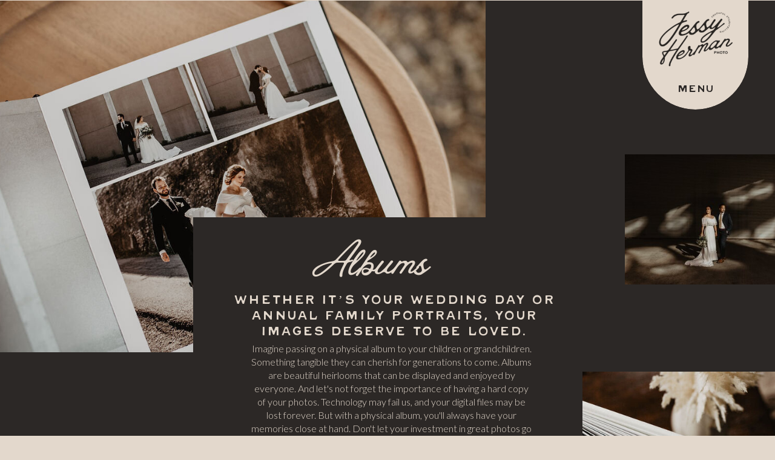

--- FILE ---
content_type: text/html;charset=UTF-8
request_url: https://jessyherman.com/albums
body_size: 18668
content:
<!DOCTYPE html>
<html class="d" lang="">
  <head>
    <meta charset="UTF-8" />
    <meta name="viewport" content="width=device-width, initial-scale=1" />
    <title>Albums | Photo albums hand crafted in Buffalo, New York</title>
      <link rel="preconnect" href="https://static.showit.co" />
      <meta name="description" content="Wedding and family photo albums" />
      <link rel="canonical" href="https://jessyherman.com/albums" />
    
    <link rel="preconnect" href="https://fonts.googleapis.com">
<link rel="preconnect" href="https://fonts.gstatic.com" crossorigin>
<link href="https://fonts.googleapis.com/css?family=Lato:300" rel="stylesheet" type="text/css"/>
<style>
@font-face{font-family:RanchWater;src:url('//static.showit.co/file/cN4noVQUS_2y3i_RiX4UaQ/shared/ranchwater.woff');}
@font-face{font-family:Vintage Goods;src:url('//static.showit.co/file/MNriBdYHS4yhKBsl6yB_EQ/shared/vintage_goods.woff');}
@font-face{font-family:Santa Fe;src:url('//static.showit.co/file/D6SDVc9MSZ66xdLZVXivBg/shared/santa_fe.woff');}
 </style>
    <script id="init_data" type="application/json">
      {"mobile":{"w":320,"bgFillType":"color","bgColor":"colors-7"},"desktop":{"w":1200,"bgMediaType":"none","bgFillType":"color","bgColor":"colors-7"},"sid":"p-lxfksvs5y_d2u7hcu6ca","break":768,"assetURL":"//static.showit.co","contactFormId":"108399/228035","cfAction":"aHR0cHM6Ly9jbGllbnRzZXJ2aWNlLnNob3dpdC5jby9jb250YWN0Zm9ybQ==","sgAction":"aHR0cHM6Ly9jbGllbnRzZXJ2aWNlLnNob3dpdC5jby9zb2NpYWxncmlk","blockData":[{"slug":"nav","visible":"a","states":[{"d":{"bgFillType":"color","bgColor":"#000000:0","bgMediaType":"none"},"m":{"bgFillType":"color","bgColor":"#000000:0","bgMediaType":"none"},"slug":"view-1"},{"d":{"bgFillType":"color","bgColor":"#000000:0","bgMediaType":"none"},"m":{"bgFillType":"color","bgColor":"#000000:0","bgMediaType":"none"},"slug":"view-1-1"}],"d":{"h":1,"w":1200,"locking":{"side":"t"},"bgFillType":"color","bgColor":"colors-7","bgMediaType":"none"},"m":{"h":1,"w":320,"locking":{"side":"t"},"bgFillType":"color","bgColor":"colors-7","bgMediaType":"none"},"stateTrans":[{},{}]},{"slug":"hero","visible":"a","states":[],"d":{"h":1026,"w":1200,"locking":{},"bgFillType":"color","bgColor":"colors-0","bgMediaType":"none"},"m":{"h":803,"w":320,"locking":{},"bgFillType":"color","bgColor":"colors-0","bgMediaType":"none"}},{"slug":"selling-point","visible":"a","states":[],"d":{"h":527,"w":1200,"bgFillType":"color","bgColor":"colors-7","bgMediaType":"none"},"m":{"h":387,"w":320,"bgFillType":"color","bgColor":"colors-7","bgMediaType":"none"}},{"slug":"selling-points","visible":"a","states":[],"d":{"h":667,"w":1200,"bgFillType":"color","bgColor":"#1a1817","bgMediaType":"image","bgImage":{"key":"chVlHPhSRqeNHojz5MU94Q/108399/jessy-herman-photo-buffalo-wedding-photographer-marley-justin-wedding-album-26-min.jpg","aspect_ratio":1.5,"title":"Jessy-Herman-Photo-Buffalo-Wedding-Photographer-Marley-Justin-Wedding-Album-26-min","type":"asset"},"bgOpacity":69,"bgPos":"cm","bgScale":"cover","bgScroll":"p"},"m":{"h":373,"w":320,"bgFillType":"color","bgColor":"#1a1817","bgMediaType":"image","bgImage":{"key":"chVlHPhSRqeNHojz5MU94Q/108399/jessy-herman-photo-buffalo-wedding-photographer-marley-justin-wedding-album-26-min.jpg","aspect_ratio":1.5,"title":"Jessy-Herman-Photo-Buffalo-Wedding-Photographer-Marley-Justin-Wedding-Album-26-min","type":"asset"},"bgOpacity":69,"bgPos":"cm","bgScale":"cover","bgScroll":"p"}},{"slug":"each-album-is","visible":"a","states":[],"d":{"h":916,"w":1200,"bgFillType":"color","bgColor":"colors-6:50","bgMediaType":"none"},"m":{"h":749,"w":320,"bgFillType":"color","bgColor":"colors-6:50","bgMediaType":"none"}},{"slug":"beg-to-be-opened","visible":"a","states":[],"d":{"h":561,"w":1200,"bgFillType":"color","bgColor":"colors-7","bgMediaType":"none"},"m":{"h":386,"w":320,"bgFillType":"color","bgColor":"colors-7","bgMediaType":"none"}},{"slug":"image","visible":"a","states":[],"d":{"h":667,"w":1200,"bgFillType":"color","bgColor":"#1a1817","bgMediaType":"image","bgImage":{"key":"WKa2_3ShSIeURa0l1_mkOg/shared/whitney-alex-album-design-jessy-herman-photo-32.jpg","aspect_ratio":1.49927,"title":"Whitney-Alex-Album-Design-Jessy-Herman-Photo-32","type":"asset"},"bgOpacity":100,"bgPos":"cm","bgScale":"cover","bgScroll":"p"},"m":{"h":268,"w":320,"bgFillType":"color","bgColor":"#1a1817","bgMediaType":"image","bgImage":{"key":"WKa2_3ShSIeURa0l1_mkOg/shared/whitney-alex-album-design-jessy-herman-photo-32.jpg","aspect_ratio":1.49927,"title":"Whitney-Alex-Album-Design-Jessy-Herman-Photo-32","type":"asset"},"bgOpacity":100,"bgPos":"cm","bgScale":"cover","bgScroll":"p"}},{"slug":"not-just-for-weddings","visible":"a","states":[],"d":{"h":652,"w":1200,"bgFillType":"color","bgColor":"#908772","bgMediaType":"none"},"m":{"h":457,"w":320,"bgFillType":"color","bgColor":"#908772","bgMediaType":"none"}},{"slug":"the-process","visible":"a","states":[],"d":{"h":943,"w":1200,"bgFillType":"color","bgColor":"colors-7","bgMediaType":"image","bgOpacity":20,"bgPos":"cm","bgScale":"cover","bgScroll":"p"},"m":{"h":871,"w":320,"bgFillType":"color","bgColor":"colors-7","bgMediaType":"image","bgOpacity":20,"bgPos":"cm","bgScale":"cover","bgScroll":"p"}},{"slug":"pricing","visible":"a","states":[],"d":{"h":695,"w":1200,"bgFillType":"color","bgColor":"#1a1817","bgMediaType":"image","bgImage":{"key":"9_nF_nWMSLCPru4BWkxPLA/shared/brown-vegan-leather-album-sample-14.jpg","aspect_ratio":1.49927,"title":"Brown-Vegan-Leather-Album-Sample-14","type":"asset"},"bgOpacity":60,"bgPos":"cm","bgScale":"cover","bgScroll":"p"},"m":{"h":419,"w":320,"bgFillType":"color","bgColor":"#1a1817","bgMediaType":"image","bgImage":{"key":"i2VUUluETYqXOjfi7iu_ew/shared/amanda-alex-wedding-561.jpg","aspect_ratio":1.49927,"title":"Amanda-Alex-Wedding-561","type":"asset"},"bgOpacity":48,"bgPos":"cm","bgScale":"cover","bgScroll":"p"}},{"slug":"footer","visible":"a","states":[],"d":{"h":322,"w":1200,"bgFillType":"color","bgColor":"colors-0","bgMediaType":"none"},"m":{"h":419,"w":320,"bgFillType":"color","bgColor":"colors-0","bgMediaType":"none"}}],"elementData":[{"type":"simple","visible":"a","id":"nav_view-1_0","blockId":"nav","m":{"x":208,"y":0,"w":104,"h":79,"a":0},"d":{"x":981,"y":0,"w":175,"h":181,"a":0,"lockH":"r"}},{"type":"text","visible":"a","id":"nav_view-1_1","blockId":"nav","m":{"x":232,"y":55,"w":58,"h":8,"a":0},"d":{"x":1028,"y":140,"w":85,"h":17,"a":0,"lockH":"r"}},{"type":"graphic","visible":"a","id":"nav_view-1_2","blockId":"nav","m":{"x":222,"y":0,"w":78,"h":49,"a":0},"d":{"x":994,"y":6,"w":150,"h":110,"a":0,"gs":{"t":"fit"},"lockH":"r"},"c":{"key":"CBxxtD6IRcihHlkbnajRPw/shared/offblackartboard_7_2x-8.png","aspect_ratio":1.1974}},{"type":"simple","visible":"a","id":"nav_view-1-1_0","blockId":"nav","m":{"x":205,"y":0,"w":104,"h":327,"a":0},"d":{"x":981,"y":0,"w":175,"h":510,"a":0,"lockH":"r"}},{"type":"text","visible":"a","id":"nav_view-1-1_1","blockId":"nav","m":{"x":220,"y":65,"w":74,"h":7,"a":0},"d":{"x":1026,"y":139,"w":85,"h":17,"a":0,"lockH":"r"}},{"type":"graphic","visible":"a","id":"nav_view-1-1_2","blockId":"nav","m":{"x":220,"y":0,"w":74,"h":50,"a":0},"d":{"x":1004,"y":10,"w":129,"h":102,"a":0,"gs":{"t":"fit"},"lockH":"r"},"c":{"key":"CBxxtD6IRcihHlkbnajRPw/shared/offblackartboard_7_2x-8.png","aspect_ratio":1.1974}},{"type":"text","visible":"a","id":"nav_view-1-1_3","blockId":"nav","m":{"x":220,"y":101,"w":74,"h":7,"a":0},"d":{"x":1026,"y":182,"w":85,"h":17,"a":0,"lockH":"r"}},{"type":"text","visible":"a","id":"nav_view-1-1_4","blockId":"nav","m":{"x":216,"y":133,"w":83,"h":9,"a":0},"d":{"x":1012,"y":226,"w":113,"h":17,"a":0,"lockH":"r"}},{"type":"text","visible":"a","id":"nav_view-1-1_5","blockId":"nav","m":{"x":216,"y":169,"w":83,"h":8,"a":0},"d":{"x":1012,"y":270,"w":113,"h":17,"a":0,"lockH":"r"}},{"type":"text","visible":"a","id":"nav_view-1-1_6","blockId":"nav","m":{"x":216,"y":202,"w":83,"h":10,"a":0},"d":{"x":1012,"y":314,"w":113,"h":17,"a":0,"lockH":"r"}},{"type":"text","visible":"a","id":"nav_view-1-1_7","blockId":"nav","m":{"x":216,"y":266,"w":83,"h":9,"a":0},"d":{"x":1012,"y":367,"w":113,"h":17,"a":0,"lockH":"r"}},{"type":"text","visible":"a","id":"nav_view-1-1_8","blockId":"nav","m":{"x":216,"y":235,"w":83,"h":10,"a":0},"d":{"x":1012,"y":408,"w":113,"h":17,"a":0,"lockH":"r"}},{"type":"icon","visible":"a","id":"nav_view-1-1_9","blockId":"nav","m":{"x":245,"y":297,"w":24,"h":19,"a":0},"d":{"x":1060,"y":473,"w":18,"h":20,"a":0,"lockH":"r"}},{"type":"graphic","visible":"a","id":"hero_0","blockId":"hero","m":{"x":-2,"y":0,"w":290,"h":200,"a":0},"d":{"x":-8,"y":0,"w":770,"h":582,"a":0,"lockH":"ls"},"c":{"key":"AlU59l8TQgGLgP9ApCXMIQ/shared/album-promo-photos-25.jpg","aspect_ratio":1.49927}},{"type":"gallery","visible":"a","id":"hero_1","blockId":"hero","m":{"x":111,"y":367,"w":225,"h":148,"a":0,"g":{"aa":1,"tran":"none","tranTime":0.25}},"d":{"x":783,"y":614,"w":590,"h":431,"a":0,"lockH":"rs","g":{"aa":1,"tran":"none","tranTime":0.25}},"imgs":[{"key":"6QTALyePQLie9oI6bglugA/shared/wedding-album-promo-jessy-herman-photo-anna-josh-3.jpg","ar":1.49927},{"key":"Sslt9nYuTfOHcCL4j1v24g/shared/marley-justin-wedding-album-14.jpg","ar":1.49927},{"key":"ttKf1V4ORSeeJ5Ul58xneA/shared/marley-justin-wedding-album-9.jpg","ar":1.49927},{"key":"0f95fb1aQ66fVwh4MWhygA/shared/whitney-alex-album-design-jessy-herman-photo-30.jpg","ar":1.49927}],"ch":1,"gal":"simple"},{"type":"graphic","visible":"d","id":"hero_2","blockId":"hero","m":{"x":-10,"y":504,"w":95,"h":66,"a":0},"d":{"x":992,"y":255,"w":307,"h":215,"a":0},"c":{"key":"URyQx8aYTqqjAi80OLz9_A/108399/jessy-herman-photo-buffalo-wedding-photographer-erika-jon-wedding-253-min.jpg","aspect_ratio":1.5}},{"type":"simple","visible":"a","id":"hero_3","blockId":"hero","m":{"x":-84,"y":331,"w":223,"h":99,"a":0},"d":{"x":279,"y":359,"w":643,"h":427,"a":0}},{"type":"graphic","visible":"a","id":"hero_4","blockId":"hero","m":{"x":8,"y":331,"w":123,"h":89,"a":0},"d":{"x":-84,"y":752,"w":321,"h":184,"a":0},"c":{"key":"fAS0oPeHSQ68T2gqRh0veA/shared/album-promo-photos-27.jpg","aspect_ratio":1.49927}},{"type":"simple","visible":"a","id":"hero_5","blockId":"hero","m":{"x":49,"y":174,"w":226,"h":152,"a":0},"d":{"x":279,"y":359,"w":643,"h":427,"a":0}},{"type":"icon","visible":"a","id":"hero_6","blockId":"hero","m":{"x":146,"y":723,"w":29,"h":31,"a":91},"d":{"x":570,"y":-262,"w":60,"h":70,"a":90}},{"type":"text","visible":"a","id":"hero_7","blockId":"hero","m":{"x":96,"y":190,"w":128,"h":41,"a":0},"d":{"x":475,"y":397,"w":220,"h":62,"a":359}},{"type":"text","visible":"a","id":"hero_8","blockId":"hero","m":{"x":71,"y":237,"w":179,"h":66,"a":0},"d":{"x":334,"y":483,"w":556,"h":90,"a":0}},{"type":"text","visible":"a","id":"selling-point_0","blockId":"selling-point","m":{"x":142,"y":32,"w":156,"h":93,"a":0},"d":{"x":589,"y":122,"w":464,"h":85,"a":0}},{"type":"simple","visible":"a","id":"selling-point_1","blockId":"selling-point","m":{"x":12,"y":-18,"w":119,"h":165,"a":0},"d":{"x":142,"y":-33,"w":379,"h":516,"a":0}},{"type":"graphic","visible":"a","id":"selling-point_2","blockId":"selling-point","m":{"x":14,"y":-15,"w":113,"h":160,"a":0},"d":{"x":152,"y":-23,"w":360,"h":498,"a":0,"gs":{"s":60}},"c":{"key":"DgPwYRAAQ9-cUzivtQO4GA/108399/jessy-herman-photo-buffalo-wedding-photographer-marley-justin-wedding-album-9-min.jpg","aspect_ratio":1.5}},{"type":"text","visible":"a","id":"selling-point_3","blockId":"selling-point","m":{"x":16,"y":335,"w":246,"h":14,"a":0},"d":{"x":589,"y":428,"w":299,"h":10,"a":0}},{"type":"text","visible":"a","id":"selling-point_4","blockId":"selling-point","m":{"x":16,"y":-273,"w":293,"h":182,"a":0},"d":{"x":372,"y":-461,"w":469,"h":180,"a":0}},{"type":"text","visible":"a","id":"selling-point_5","blockId":"selling-point","m":{"x":16,"y":159,"w":276,"h":174,"a":0},"d":{"x":589,"y":226,"w":550,"h":164,"a":0}},{"type":"simple","visible":"a","id":"selling-points_0","blockId":"selling-points","m":{"x":19,"y":34,"w":282,"h":298,"a":0},"d":{"x":514,"y":91,"w":649,"h":452,"a":0}},{"type":"simple","visible":"a","id":"selling-points_1","blockId":"selling-points","m":{"x":30,"y":45,"w":263,"h":275,"a":0},"d":{"x":531,"y":104,"w":616,"h":422,"a":0}},{"type":"text","visible":"a","id":"selling-points_2","blockId":"selling-points","m":{"x":46,"y":69,"w":232,"h":50,"a":0},"d":{"x":601,"y":165,"w":462,"h":63,"a":0}},{"type":"text","visible":"a","id":"selling-points_3","blockId":"selling-points","m":{"x":88,"y":172,"w":131,"h":22,"a":0},"d":{"x":655,"y":449,"w":395,"h":21,"a":0}},{"type":"icon","visible":"a","id":"selling-points_4","blockId":"selling-points","m":{"x":57,"y":259,"w":19,"h":19,"a":0},"d":{"x":610,"y":440,"w":29,"h":29,"a":0}},{"type":"text","visible":"a","id":"selling-points_5","blockId":"selling-points","m":{"x":88,"y":135,"w":145,"h":27,"a":0},"d":{"x":655,"y":267,"w":459,"h":18,"a":0}},{"type":"icon","visible":"a","id":"selling-points_6","blockId":"selling-points","m":{"x":57,"y":174,"w":19,"h":19,"a":0},"d":{"x":610,"y":264,"w":29,"h":29,"a":0}},{"type":"text","visible":"a","id":"selling-points_7","blockId":"selling-points","m":{"x":88,"y":207,"w":157,"h":35,"a":0},"d":{"x":654,"y":311,"w":459,"h":47,"a":0}},{"type":"icon","visible":"a","id":"selling-points_8","blockId":"selling-points","m":{"x":57,"y":208,"w":19,"h":19,"a":0},"d":{"x":608,"y":315,"w":29,"h":29,"a":0}},{"type":"text","visible":"a","id":"selling-points_9","blockId":"selling-points","m":{"x":88,"y":256,"w":187,"h":27,"a":0},"d":{"x":655,"y":385,"w":395,"h":40,"a":0}},{"type":"icon","visible":"a","id":"selling-points_10","blockId":"selling-points","m":{"x":57,"y":135,"w":19,"h":19,"a":0},"d":{"x":610,"y":385,"w":29,"h":29,"a":0}},{"type":"text","visible":"a","id":"each-album-is_0","blockId":"each-album-is","m":{"x":69,"y":39,"w":184,"h":12,"a":0},"d":{"x":256,"y":69,"w":689,"h":45,"a":0}},{"type":"simple","visible":"a","id":"each-album-is_1","blockId":"each-album-is","m":{"x":102,"y":658,"w":131,"h":22,"a":0},"d":{"x":499,"y":777,"w":202,"h":32,"a":0}},{"type":"graphic","visible":"a","id":"each-album-is_2","blockId":"each-album-is","m":{"x":42,"y":457,"w":86,"h":79,"a":0},"d":{"x":515,"y":454,"w":169,"h":150,"a":0,"gs":{"t":"fit"}},"c":{"key":"pzMk1BTqQUSknxz85drUjg/shared/offblackartboard_42_2x-8.png","aspect_ratio":0.97886}},{"type":"text","visible":"a","id":"each-album-is_3","blockId":"each-album-is","m":{"x":113,"y":664,"w":110,"h":8,"a":0},"d":{"x":515,"y":787,"w":169,"h":10,"a":0}},{"type":"graphic","visible":"a","id":"each-album-is_4","blockId":"each-album-is","m":{"x":42,"y":270,"w":86,"h":79,"a":0},"d":{"x":895,"y":141,"w":169,"h":150,"a":0,"gs":{"t":"fit"}},"c":{"key":"4y7F9loERH2_s0UILRXfRw/shared/offblackartboard_51_2x-8.png","aspect_ratio":0.50064}},{"type":"graphic","visible":"a","id":"each-album-is_5","blockId":"each-album-is","m":{"x":42,"y":89,"w":86,"h":79,"a":0},"d":{"x":136,"y":141,"w":169,"h":150,"a":0,"gs":{"t":"fit"}},"c":{"key":"xcG-uRGXQxSFwSKOoYB50w/shared/offblackartboard_46_2x-8.png","aspect_ratio":1.14217}},{"type":"text","visible":"a","id":"each-album-is_6","blockId":"each-album-is","m":{"x":172,"y":368,"w":120,"h":70,"a":0,"trIn":{"cl":"fadeIn","d":1,"dl":0.25}},"d":{"x":83,"y":621,"w":255,"h":67,"a":0}},{"type":"text","visible":"a","id":"each-album-is_7","blockId":"each-album-is","m":{"x":15,"y":545,"w":140,"h":81,"a":0,"trIn":{"cl":"fadeIn","d":1,"dl":0.25}},"d":{"x":426,"y":628,"w":348,"h":86,"a":0}},{"type":"text","visible":"a","id":"each-album-is_8","blockId":"each-album-is","m":{"x":162,"y":545,"w":140,"h":71,"a":0,"trIn":{"cl":"fadeIn","d":1,"dl":0.25}},"d":{"x":827,"y":621,"w":348,"h":67,"a":0}},{"type":"text","visible":"a","id":"each-album-is_9","blockId":"each-album-is","m":{"x":12,"y":368,"w":146,"h":70,"a":0,"trIn":{"cl":"fadeIn","d":1,"dl":0.25}},"d":{"x":827,"y":308,"w":348,"h":86,"a":0}},{"type":"text","visible":"a","id":"each-album-is_10","blockId":"each-album-is","m":{"x":22,"y":184,"w":127,"h":62,"a":0,"trIn":{"cl":"fadeIn","d":1,"dl":0.25}},"d":{"x":68,"y":308,"w":285,"h":78,"a":0}},{"type":"text","visible":"a","id":"each-album-is_11","blockId":"each-album-is","m":{"x":155,"y":184,"w":155,"h":64,"a":0,"trIn":{"cl":"fadeIn","d":1,"dl":0.25}},"d":{"x":426,"y":308,"w":348,"h":86,"a":0}},{"type":"simple","visible":"a","id":"beg-to-be-opened_0","blockId":"beg-to-be-opened","m":{"x":16,"y":-15,"w":110,"h":147,"a":0},"d":{"x":756,"y":-63,"w":410,"h":574,"a":0}},{"type":"graphic","visible":"a","id":"beg-to-be-opened_1","blockId":"beg-to-be-opened","m":{"x":18,"y":-13,"w":104,"h":142,"a":0},"d":{"x":767,"y":-52,"w":389,"h":555,"a":0},"c":{"key":"-tt3HIpSQBKdDjRM20yz7w/shared/album-promo-photos-14.jpg","aspect_ratio":1.49927}},{"type":"text","visible":"a","id":"beg-to-be-opened_2","blockId":"beg-to-be-opened","m":{"x":139,"y":26,"w":167,"h":84,"a":0},"d":{"x":100,"y":83,"w":519,"h":97,"a":0}},{"type":"text","visible":"a","id":"beg-to-be-opened_3","blockId":"beg-to-be-opened","m":{"x":24,"y":142,"w":282,"h":212,"a":0},"d":{"x":100,"y":197,"w":577,"h":245,"a":0}},{"type":"text","visible":"a","id":"image_0","blockId":"image","m":{"x":152,"y":28,"w":140,"h":48,"a":355,"trIn":{"cl":"fadeIn","d":1,"dl":0.25}},"d":{"x":808,"y":79,"w":332,"h":121,"a":355}},{"type":"graphic","visible":"a","id":"not-just-for-weddings_0","blockId":"not-just-for-weddings","m":{"x":11,"y":-38,"w":163,"h":209,"a":0},"d":{"x":817,"y":-75,"w":488,"h":650,"a":0},"c":{"key":"JV-pgEPjSe6rHzRH2Twzog/shared/lauren-maternity-84.jpg","aspect_ratio":0.66667}},{"type":"simple","visible":"m","id":"not-just-for-weddings_1","blockId":"not-just-for-weddings","m":{"x":139,"y":93,"w":173,"h":114,"a":0},"d":{"x":360,"y":201,"w":480,"h":267.6,"a":0}},{"type":"text","visible":"a","id":"not-just-for-weddings_2","blockId":"not-just-for-weddings","m":{"x":150,"y":103,"w":170,"h":104,"a":0},"d":{"x":81,"y":74,"w":562,"h":118,"a":0}},{"type":"text","visible":"a","id":"not-just-for-weddings_3","blockId":"not-just-for-weddings","m":{"x":51,"y":413,"w":163,"h":13,"a":0},"d":{"x":274,"y":544,"w":299,"h":10,"a":0}},{"type":"graphic","visible":"d","id":"not-just-for-weddings_4","blockId":"not-just-for-weddings","m":{"x":60,"y":-15,"w":98,"h":145,"a":357},"d":{"x":-116,"y":344,"w":219,"h":325,"a":357},"c":{"key":"TLAj1iieQYap7rG5xwNcTg/shared/maxwell-newborn-106.jpg","aspect_ratio":0.66667}},{"type":"graphic","visible":"d","id":"not-just-for-weddings_5","blockId":"not-just-for-weddings","m":{"x":56,"y":-29,"w":108,"h":187,"a":357},"d":{"x":-120,"y":310,"w":240,"h":418,"a":357,"gs":{"t":"fit"}},"c":{"key":"XLH9pI1QQF2QXxNOMeqeag/108399/jessy-herman-photo-buffalo-photographer-mabel-austin-wedding-959-min.jpg","aspect_ratio":0.6665}},{"type":"text","visible":"a","id":"not-just-for-weddings_6","blockId":"not-just-for-weddings","m":{"x":51,"y":333,"w":261,"h":64,"a":0},"d":{"x":274,"y":410,"w":468,"h":95,"a":0}},{"type":"icon","visible":"a","id":"not-just-for-weddings_7","blockId":"not-just-for-weddings","m":{"x":22,"y":331,"w":19,"h":19,"a":0},"d":{"x":229,"y":402,"w":29,"h":29,"a":0}},{"type":"text","visible":"a","id":"not-just-for-weddings_8","blockId":"not-just-for-weddings","m":{"x":50,"y":221,"w":249,"h":49,"a":0},"d":{"x":274,"y":229,"w":459,"h":83,"a":0}},{"type":"icon","visible":"a","id":"not-just-for-weddings_9","blockId":"not-just-for-weddings","m":{"x":22,"y":219,"w":19,"h":19,"a":0},"d":{"x":229,"y":221,"w":29,"h":29,"a":0}},{"type":"text","visible":"a","id":"not-just-for-weddings_10","blockId":"not-just-for-weddings","m":{"x":51,"y":283,"w":248,"h":28,"a":0},"d":{"x":274,"y":336,"w":459,"h":47,"a":0}},{"type":"icon","visible":"a","id":"not-just-for-weddings_11","blockId":"not-just-for-weddings","m":{"x":22,"y":280,"w":19,"h":19,"a":0},"d":{"x":227,"y":332,"w":29,"h":29,"a":0}},{"type":"line","visible":"a","id":"the-process_0","blockId":"the-process","m":{"x":13,"y":667,"w":295,"h":1,"a":0},"d":{"x":598,"y":589,"w":542,"h":3,"a":0,"trIn":{"cl":"slideInRight","d":1,"dl":0.25}}},{"type":"line","visible":"a","id":"the-process_1","blockId":"the-process","m":{"x":12,"y":127,"w":296,"h":1,"a":0},"d":{"x":65,"y":247,"w":533,"h":3,"a":0,"trIn":{"cl":"slideInLeft","d":1,"dl":0.25}}},{"type":"simple","visible":"a","id":"the-process_2","blockId":"the-process","m":{"x":117,"y":773,"w":86,"h":1,"a":0},"d":{"x":65,"y":527,"w":324,"h":3,"a":0,"trIn":{"cl":"slideInLeft","d":1,"dl":0.25}}},{"type":"line","visible":"a","id":"the-process_3","blockId":"the-process","m":{"x":14,"y":318,"w":292,"h":1,"a":0},"d":{"x":65,"y":514,"w":533,"h":3,"a":0,"trIn":{"cl":"slideInLeft","d":1,"dl":0.25}}},{"type":"simple","visible":"a","id":"the-process_4","blockId":"the-process","m":{"x":89,"y":805,"w":143,"h":23,"a":0},"d":{"x":498,"y":841,"w":202,"h":32,"a":0}},{"type":"line","visible":"a","id":"the-process_5","blockId":"the-process","m":{"x":13,"y":474,"w":295,"h":1,"a":0},"d":{"x":598,"y":320,"w":542,"h":3,"a":0,"trIn":{"cl":"slideInRight","d":1,"dl":0.25}}},{"type":"text","visible":"a","id":"the-process_6","blockId":"the-process","m":{"x":101,"y":810,"w":119,"h":8,"a":0},"d":{"x":514,"y":852,"w":169,"h":10,"a":0}},{"type":"line","visible":"d","id":"the-process_7","blockId":"the-process","m":{"x":32,"y":832,"w":224,"a":0},"d":{"x":275,"y":481,"w":650,"h":3,"a":90}},{"type":"text","visible":"a","id":"the-process_8","blockId":"the-process","m":{"x":14,"y":673,"w":293,"h":94,"a":0},"d":{"x":706,"y":611,"w":434,"h":117,"a":0,"trIn":{"cl":"slideInRight","d":1,"dl":0.25}}},{"type":"text","visible":"a","id":"the-process_9","blockId":"the-process","m":{"x":20,"y":642,"w":280,"h":15,"a":0},"d":{"x":761,"y":555,"w":379,"h":22,"a":0,"trIn":{"cl":"slideInRight","d":1,"dl":0.25}}},{"type":"text","visible":"a","id":"the-process_10","blockId":"the-process","m":{"x":16,"y":481,"w":288,"h":132,"a":0},"d":{"x":65,"y":536,"w":473,"h":142,"a":0,"trIn":{"cl":"slideInLeft","d":1,"dl":0.25}}},{"type":"text","visible":"a","id":"the-process_11","blockId":"the-process","m":{"x":17,"y":454,"w":287,"h":19,"a":0},"d":{"x":65,"y":479,"w":525,"h":19,"a":0,"trIn":{"cl":"slideInLeft","d":1,"dl":0.25}}},{"type":"text","visible":"a","id":"the-process_12","blockId":"the-process","m":{"x":14,"y":331,"w":293,"h":94,"a":0},"d":{"x":706,"y":342,"w":434,"h":105,"a":0,"trIn":{"cl":"slideInRight","d":1,"dl":0.25}}},{"type":"text","visible":"a","id":"the-process_13","blockId":"the-process","m":{"x":20,"y":297,"w":280,"h":15,"a":0},"d":{"x":761,"y":286,"w":379,"h":27,"a":0,"trIn":{"cl":"slideInRight","d":1,"dl":0.25}}},{"type":"text","visible":"a","id":"the-process_14","blockId":"the-process","m":{"x":17,"y":137,"w":287,"h":130,"a":0},"d":{"x":65,"y":269,"w":478,"h":126,"a":0,"trIn":{"cl":"slideInLeft","d":1,"dl":0.25}}},{"type":"text","visible":"a","id":"the-process_15","blockId":"the-process","m":{"x":15,"y":107,"w":291,"h":10,"a":0},"d":{"x":65,"y":218,"w":493,"h":27,"a":0,"trIn":{"cl":"slideInLeft","d":1,"dl":0.25}}},{"type":"text","visible":"a","id":"the-process_16","blockId":"the-process","m":{"x":27,"y":62,"w":267,"h":22,"a":0},"d":{"x":312,"y":81,"w":577,"h":41,"a":0}},{"type":"simple","visible":"a","id":"pricing_0","blockId":"pricing","m":{"x":14,"y":35,"w":293,"h":274,"a":0},"d":{"x":309,"y":125,"w":582,"h":445,"a":0}},{"type":"simple","visible":"a","id":"pricing_1","blockId":"pricing","m":{"x":26,"y":46,"w":269,"h":252,"a":0},"d":{"x":325,"y":138,"w":551,"h":415,"a":0}},{"type":"text","visible":"a","id":"pricing_2","blockId":"pricing","m":{"x":43,"y":219,"w":236,"h":15,"a":0},"d":{"x":345,"y":398,"w":511,"h":32,"a":0}},{"type":"text","visible":"a","id":"pricing_3","blockId":"pricing","m":{"x":39,"y":115,"w":244,"h":92,"a":0},"d":{"x":378,"y":260,"w":444,"h":103,"a":0}},{"type":"text","visible":"a","id":"pricing_4","blockId":"pricing","m":{"x":40,"y":255,"w":242,"h":15,"a":0},"d":{"x":451,"y":473,"w":299,"h":10,"a":0}},{"type":"text","visible":"a","id":"pricing_5","blockId":"pricing","m":{"x":59,"y":75,"w":204,"h":15,"a":0},"d":{"x":345,"y":201,"w":511,"h":32,"a":0}},{"type":"simple","visible":"d","id":"footer_0","blockId":"footer","m":{"x":64,"y":138,"w":195,"h":96,"a":0},"d":{"x":63,"y":95,"w":326,"h":161,"a":0}},{"type":"simple","visible":"m","id":"footer_1","blockId":"footer","m":{"x":56,"y":-50,"w":224,"h":227,"a":0},"d":{"x":360,"y":97,"w":480,"h":128.8,"a":0}},{"type":"simple","visible":"a","id":"footer_2","blockId":"footer","m":{"x":21,"y":170,"w":278,"h":132,"a":0},"d":{"x":822,"y":96,"w":326,"h":161,"a":0}},{"type":"simple","visible":"d","id":"footer_3","blockId":"footer","m":{"x":231,"y":-33,"w":26,"h":133,"a":90},"d":{"x":968,"y":-31,"w":34,"h":183,"a":90}},{"type":"simple","visible":"d","id":"footer_4","blockId":"footer","m":{"x":-80,"y":110,"w":495,"h":1,"a":0},"d":{"x":-129,"y":279,"w":1459,"h":1,"a":0,"lockH":"s"}},{"type":"text","visible":"a","id":"footer_5","blockId":"footer","m":{"x":8,"y":376,"w":303,"h":20,"a":0},"d":{"x":54,"y":291,"w":1092,"h":20,"a":0}},{"type":"icon","visible":"a","id":"footer_6","blockId":"footer","m":{"x":175,"y":332,"w":19,"h":19,"a":0},"d":{"x":627,"y":231,"w":24,"h":23,"a":0}},{"type":"icon","visible":"a","id":"footer_7","blockId":"footer","m":{"x":151,"y":332,"w":19,"h":19,"a":0},"d":{"x":588,"y":231,"w":24,"h":23,"a":0}},{"type":"icon","visible":"a","id":"footer_8","blockId":"footer","m":{"x":122,"y":332,"w":19,"h":19,"a":0},"d":{"x":549,"y":231,"w":24,"h":23,"a":0}},{"type":"graphic","visible":"a","id":"footer_9","blockId":"footer","m":{"x":45,"y":182,"w":103,"h":105,"a":0,"gs":{"s":90}},"d":{"x":848,"y":116,"w":122,"h":124,"a":0},"c":{"key":"oxPTzMeAQB2z0y-dNfR0CQ/108399/jessy-herman-photo-buffalo-photographer-emily-adam-wedding-284-min.jpg","aspect_ratio":0.6665}},{"type":"graphic","visible":"a","id":"footer_10","blockId":"footer","m":{"x":154,"y":183,"w":103,"h":105,"a":0,"gs":{"s":50}},"d":{"x":976,"y":116,"w":122,"h":124,"a":0},"c":{"key":"EGaRn7RMRiqLSihBgxoF2w/108399/jessy-herman-photo-buffalo-photographer-dakota-ben-intimate-elopement-3-min.jpg","aspect_ratio":0.66683}},{"type":"text","visible":"a","id":"footer_11","blockId":"footer","m":{"x":218,"y":223,"w":129,"h":23,"a":-90},"d":{"x":1074,"y":163,"w":111,"h":25,"a":270}},{"type":"text","visible":"a","id":"footer_12","blockId":"footer","m":{"x":204,"y":129,"w":86,"h":11,"a":0},"d":{"x":289,"y":125,"w":77,"h":17,"a":0}},{"type":"text","visible":"a","id":"footer_13","blockId":"footer","m":{"x":49,"y":129,"w":63,"h":11,"a":0},"d":{"x":128,"y":206,"w":146,"h":12,"a":0}},{"type":"text","visible":"a","id":"footer_14","blockId":"footer","m":{"x":31,"y":73,"w":99,"h":16,"a":0},"d":{"x":128,"y":125,"w":111,"h":17,"a":0}},{"type":"text","visible":"a","id":"footer_15","blockId":"footer","m":{"x":31,"y":101,"w":99,"h":17,"a":0},"d":{"x":128,"y":165,"w":111,"h":28,"a":0}},{"type":"graphic","visible":"a","id":"footer_16","blockId":"footer","m":{"x":102,"y":-38,"w":121,"h":85,"a":0},"d":{"x":448,"y":12,"w":323,"h":208,"a":0,"gs":{"t":"fit"}},"c":{"key":"NCSbN_wgSES9dpmzMiZOzg/shared/whiteartboard_7_2x-8.png","aspect_ratio":1.1974}},{"type":"text","visible":"d","id":"footer_17","blockId":"footer","m":{"x":-13,"y":192,"w":74,"h":16,"a":-90},"d":{"x":30,"y":156,"w":125,"h":25,"a":270}},{"type":"simple","visible":"d","id":"footer_18","blockId":"footer","m":{"x":76,"y":20,"w":1,"h":1,"a":0},"d":{"x":413,"y":2,"w":1,"h":279,"a":0}},{"type":"simple","visible":"d","id":"footer_19","blockId":"footer","m":{"x":255,"y":20,"w":1,"h":1,"a":0},"d":{"x":793,"y":4,"w":1,"h":276,"a":0}},{"type":"text","visible":"d","id":"footer_20","blockId":"footer","m":{"x":53,"y":41,"w":83,"h":21,"a":0},"d":{"x":894,"y":54,"w":173,"h":22,"a":0}},{"type":"simple","visible":"d","id":"footer_21","blockId":"footer","m":{"x":150,"y":32,"w":21,"h":108,"a":90},"d":{"x":202,"y":-30,"w":34,"h":183,"a":90}},{"type":"text","visible":"d","id":"footer_22","blockId":"footer","m":{"x":53,"y":41,"w":83,"h":21,"a":0},"d":{"x":138,"y":55,"w":162,"h":27,"a":0}},{"type":"simple","visible":"d","id":"footer_23","blockId":"footer","m":{"x":-80,"y":110,"w":495,"h":1,"a":0},"d":{"x":-129,"y":0,"w":1459,"h":1,"a":0,"lockH":"s"}},{"type":"text","visible":"a","id":"footer_24","blockId":"footer","m":{"x":215,"y":73,"w":65,"h":11,"a":0},"d":{"x":289,"y":210,"w":77,"h":17,"a":0}},{"type":"text","visible":"a","id":"footer_25","blockId":"footer","m":{"x":215,"y":101,"w":65,"h":11,"a":0},"d":{"x":289,"y":167,"w":77,"h":17,"a":0}},{"type":"social","visible":"a","id":"footer_26","blockId":"footer","m":{"x":10,"y":165,"w":300,"h":90,"a":0},"d":{"x":843,"y":108,"w":264,"h":132,"a":0}}]}
    </script>
    <link
      rel="stylesheet"
      type="text/css"
      href="https://cdnjs.cloudflare.com/ajax/libs/animate.css/3.4.0/animate.min.css"
    />
    <script
      id="si-jquery"
      src="https://ajax.googleapis.com/ajax/libs/jquery/3.5.1/jquery.min.js"
    ></script>
    		
		<script src="//lib.showit.co/engine/2.6.4/showit-lib.min.js"></script>
		<script src="//lib.showit.co/engine/2.6.4/showit.min.js"></script>

    <script>
      
      function initPage(){
      
      }
    </script>
    <link rel="stylesheet" type="text/css" href="//lib.showit.co/engine/2.6.4/showit.css" />
    <style id="si-page-css">
      html.m {background-color:rgba(227,216,204,1);}
html.d {background-color:rgba(227,216,204,1);}
.d .se:has(.st-primary) {border-radius:10px;box-shadow:none;opacity:1;overflow:hidden;transition-duration:0.5s;}
.d .st-primary {padding:10px 14px 10px 14px;border-width:0px;border-color:rgba(44,40,38,1);background-color:rgba(44,40,38,1);background-image:none;border-radius:inherit;transition-duration:0.5s;}
.d .st-primary span {color:rgba(227,216,204,1);font-family:'Santa Fe';font-weight:400;font-style:normal;font-size:16px;text-align:left;text-transform:uppercase;letter-spacing:0.1em;line-height:1.2;transition-duration:0.5s;}
.d .se:has(.st-primary:hover), .d .se:has(.trigger-child-hovers:hover .st-primary) {}
.d .st-primary.se-button:hover, .d .trigger-child-hovers:hover .st-primary.se-button {background-color:rgba(44,40,38,1);background-image:none;transition-property:background-color,background-image;}
.d .st-primary.se-button:hover span, .d .trigger-child-hovers:hover .st-primary.se-button span {}
.m .se:has(.st-primary) {border-radius:10px;box-shadow:none;opacity:1;overflow:hidden;}
.m .st-primary {padding:10px 14px 10px 14px;border-width:0px;border-color:rgba(44,40,38,1);background-color:rgba(44,40,38,1);background-image:none;border-radius:inherit;}
.m .st-primary span {color:rgba(64,66,51,1);font-family:'Santa Fe';font-weight:400;font-style:normal;font-size:12px;text-align:left;text-transform:uppercase;letter-spacing:0.1em;line-height:1.3;}
.d .se:has(.st-secondary) {border-radius:10px;box-shadow:none;opacity:1;overflow:hidden;transition-duration:0.5s;}
.d .st-secondary {padding:10px 14px 10px 14px;border-width:2px;border-color:rgba(44,40,38,1);background-color:rgba(0,0,0,0);background-image:none;border-radius:inherit;transition-duration:0.5s;}
.d .st-secondary span {color:rgba(44,40,38,1);font-family:'Santa Fe';font-weight:400;font-style:normal;font-size:16px;text-align:left;text-transform:uppercase;letter-spacing:0.1em;line-height:1.2;transition-duration:0.5s;}
.d .se:has(.st-secondary:hover), .d .se:has(.trigger-child-hovers:hover .st-secondary) {}
.d .st-secondary.se-button:hover, .d .trigger-child-hovers:hover .st-secondary.se-button {border-color:rgba(44,40,38,0.7);background-color:rgba(0,0,0,0);background-image:none;transition-property:border-color,background-color,background-image;}
.d .st-secondary.se-button:hover span, .d .trigger-child-hovers:hover .st-secondary.se-button span {color:rgba(44,40,38,0.7);transition-property:color;}
.m .se:has(.st-secondary) {border-radius:10px;box-shadow:none;opacity:1;overflow:hidden;}
.m .st-secondary {padding:10px 14px 10px 14px;border-width:2px;border-color:rgba(44,40,38,1);background-color:rgba(0,0,0,0);background-image:none;border-radius:inherit;}
.m .st-secondary span {color:rgba(64,66,51,1);font-family:'Santa Fe';font-weight:400;font-style:normal;font-size:12px;text-align:left;text-transform:uppercase;letter-spacing:0.1em;line-height:1.3;}
.d .st-d-title {color:rgba(44,40,38,1);text-transform:uppercase;line-height:1.2;letter-spacing:0.1em;font-size:46px;text-align:left;font-family:'RanchWater';font-weight:400;font-style:normal;}
.d .st-d-title.se-rc a {color:rgba(44,40,38,1);}
.d .st-d-title.se-rc a:hover {text-decoration:underline;color:rgba(44,40,38,1);opacity:0.8;}
.m .st-m-title {color:rgba(44,40,38,1);text-transform:uppercase;line-height:1;letter-spacing:0.1em;font-size:32px;text-align:left;font-family:'RanchWater';font-weight:400;font-style:normal;}
.m .st-m-title.se-rc a {color:rgba(44,40,38,1);}
.m .st-m-title.se-rc a:hover {text-decoration:underline;color:rgba(44,40,38,1);opacity:0.8;}
.d .st-d-heading {color:rgba(44,40,38,1);text-transform:uppercase;line-height:1.1;letter-spacing:0.2em;font-size:26px;text-align:left;font-family:'RanchWater';font-weight:400;font-style:normal;}
.d .st-d-heading.se-rc a {color:rgba(44,40,38,1);}
.d .st-d-heading.se-rc a:hover {text-decoration:underline;color:rgba(44,40,38,1);opacity:0.8;}
.m .st-m-heading {color:rgba(44,40,38,1);text-transform:uppercase;line-height:1;letter-spacing:0.2em;font-size:19px;text-align:left;font-family:'RanchWater';font-weight:400;font-style:normal;}
.m .st-m-heading.se-rc a {color:rgba(44,40,38,1);}
.m .st-m-heading.se-rc a:hover {text-decoration:underline;color:rgba(44,40,38,1);opacity:0.8;}
.d .st-d-subheading {color:rgba(44,40,38,1);text-transform:uppercase;line-height:1.2;letter-spacing:0.1em;font-size:16px;text-align:left;font-family:'Santa Fe';font-weight:400;font-style:normal;}
.d .st-d-subheading.se-rc a {color:rgba(44,40,38,1);}
.d .st-d-subheading.se-rc a:hover {text-decoration:underline;color:rgba(44,40,38,1);opacity:0.8;}
.m .st-m-subheading {color:rgba(64,66,51,1);text-transform:uppercase;line-height:1.3;letter-spacing:0.1em;font-size:12px;text-align:left;font-family:'Santa Fe';font-weight:400;font-style:normal;}
.m .st-m-subheading.se-rc a {color:rgba(64,66,51,1);}
.m .st-m-subheading.se-rc a:hover {text-decoration:underline;color:rgba(64,66,51,1);opacity:0.8;}
.d .st-d-paragraph {color:rgba(64,66,51,1);line-height:1.8;letter-spacing:0em;font-size:16px;text-align:justify;font-family:'Lato';font-weight:300;font-style:normal;}
.d .st-d-paragraph.se-rc a {color:rgba(64,66,51,1);}
.d .st-d-paragraph.se-rc a:hover {text-decoration:underline;color:rgba(64,66,51,1);opacity:0.8;}
.m .st-m-paragraph {color:rgba(64,66,51,1);line-height:1.8;letter-spacing:0em;font-size:14px;text-align:justify;font-family:'Lato';font-weight:300;font-style:normal;}
.m .st-m-paragraph.se-rc a {color:rgba(64,66,51,1);}
.m .st-m-paragraph.se-rc a:hover {text-decoration:underline;color:rgba(64,66,51,1);opacity:0.8;}
.sib-nav {z-index:5;}
.m .sib-nav {height:1px;}
.d .sib-nav {height:1px;}
.m .sib-nav .ss-bg {background-color:rgba(227,216,204,1);}
.d .sib-nav .ss-bg {background-color:rgba(227,216,204,1);}
.m .sib-nav .sis-nav_view-1 {background-color:rgba(0,0,0,0);}
.d .sib-nav .sis-nav_view-1 {background-color:rgba(0,0,0,0);}
.d .sie-nav_view-1_0 {left:981px;top:0px;width:175px;height:181px;border-radius:0px 0px 87.5px 87.5px;}
.m .sie-nav_view-1_0 {left:208px;top:0px;width:104px;height:79px;border-radius:0px 0px 87.5px 87.5px;}
.d .sie-nav_view-1_0 .se-simple:hover {}
.m .sie-nav_view-1_0 .se-simple:hover {}
.d .sie-nav_view-1_0 .se-simple {background-color:rgba(227,216,204,1);border-radius:inherit;}
.m .sie-nav_view-1_0 .se-simple {background-color:rgba(227,216,204,1);border-radius:inherit;}
.d .sie-nav_view-1_1 {left:1028px;top:140px;width:85px;height:17px;}
.m .sie-nav_view-1_1 {left:232px;top:55px;width:58px;height:8px;}
.d .sie-nav_view-1_1-text {color:rgba(44,40,38,1);font-size:16px;text-align:center;}
.m .sie-nav_view-1_1-text {color:rgba(44,40,38,1);font-size:11px;text-align:center;}
.d .sie-nav_view-1_2 {left:994px;top:6px;width:150px;height:110px;}
.m .sie-nav_view-1_2 {left:222px;top:0px;width:78px;height:49px;}
.d .sie-nav_view-1_2 .se-img {background-repeat:no-repeat;background-size:contain;background-position:50%;border-radius:inherit;}
.m .sie-nav_view-1_2 .se-img {background-repeat:no-repeat;background-size:contain;background-position:50%;border-radius:inherit;}
.m .sib-nav .sis-nav_view-1-1 {background-color:rgba(0,0,0,0);}
.d .sib-nav .sis-nav_view-1-1 {background-color:rgba(0,0,0,0);}
.d .sie-nav_view-1-1_0 {left:981px;top:0px;width:175px;height:510px;border-radius:0px 0px 87.5px 87.5px;box-shadow:2px 2px 5px rgba(107,67,50,0.28);}
.m .sie-nav_view-1-1_0 {left:205px;top:0px;width:104px;height:327px;border-radius:0px 0px 87.5px 87.5px;}
.d .sie-nav_view-1-1_0 .se-simple:hover {}
.m .sie-nav_view-1-1_0 .se-simple:hover {}
.d .sie-nav_view-1-1_0 .se-simple {background-color:rgba(227,216,204,1);border-radius:inherit;}
.m .sie-nav_view-1-1_0 .se-simple {background-color:rgba(227,216,204,1);border-radius:inherit;}
.d .sie-nav_view-1-1_1:hover {opacity:1;transition-duration:0.5s;transition-property:opacity;}
.m .sie-nav_view-1-1_1:hover {opacity:1;transition-duration:0.5s;transition-property:opacity;}
.d .sie-nav_view-1-1_1 {left:1026px;top:139px;width:85px;height:17px;transition-duration:0.5s;transition-property:opacity;}
.m .sie-nav_view-1-1_1 {left:220px;top:65px;width:74px;height:7px;transition-duration:0.5s;transition-property:opacity;}
.d .sie-nav_view-1-1_1-text:hover {color:rgba(181,160,65,1);text-decoration:underline;}
.m .sie-nav_view-1-1_1-text:hover {color:rgba(181,160,65,1);text-decoration:underline;}
.d .sie-nav_view-1-1_1-text {color:rgba(44,40,38,1);font-size:14px;text-align:center;transition-duration:0.5s;transition-property:color,text-decoration;}
.m .sie-nav_view-1-1_1-text {color:rgba(44,40,38,1);font-size:12px;text-align:center;transition-duration:0.5s;transition-property:color,text-decoration;}
.d .sie-nav_view-1-1_2 {left:1004px;top:10px;width:129px;height:102px;}
.m .sie-nav_view-1-1_2 {left:220px;top:0px;width:74px;height:50px;}
.d .sie-nav_view-1-1_2 .se-img {background-repeat:no-repeat;background-size:contain;background-position:50%;border-radius:inherit;}
.m .sie-nav_view-1-1_2 .se-img {background-repeat:no-repeat;background-size:contain;background-position:50%;border-radius:inherit;}
.d .sie-nav_view-1-1_3:hover {opacity:1;transition-duration:0.5s;transition-property:opacity;}
.m .sie-nav_view-1-1_3:hover {opacity:1;transition-duration:0.5s;transition-property:opacity;}
.d .sie-nav_view-1-1_3 {left:1026px;top:182px;width:85px;height:17px;transition-duration:0.5s;transition-property:opacity;}
.m .sie-nav_view-1-1_3 {left:220px;top:101px;width:74px;height:7px;transition-duration:0.5s;transition-property:opacity;}
.d .sie-nav_view-1-1_3-text:hover {color:rgba(181,160,65,1);text-decoration:underline;}
.m .sie-nav_view-1-1_3-text:hover {color:rgba(181,160,65,1);text-decoration:underline;}
.d .sie-nav_view-1-1_3-text {color:rgba(44,40,38,1);font-size:14px;text-align:center;transition-duration:0.5s;transition-property:color,text-decoration;}
.m .sie-nav_view-1-1_3-text {color:rgba(44,40,38,1);font-size:12px;text-align:center;transition-duration:0.5s;transition-property:color,text-decoration;}
.d .sie-nav_view-1-1_4:hover {opacity:1;transition-duration:0.5s;transition-property:opacity;}
.m .sie-nav_view-1-1_4:hover {opacity:1;transition-duration:0.5s;transition-property:opacity;}
.d .sie-nav_view-1-1_4 {left:1012px;top:226px;width:113px;height:17px;transition-duration:0.5s;transition-property:opacity;}
.m .sie-nav_view-1-1_4 {left:216px;top:133px;width:83px;height:9px;transition-duration:0.5s;transition-property:opacity;}
.d .sie-nav_view-1-1_4-text:hover {color:rgba(181,160,65,1);text-decoration:underline;}
.m .sie-nav_view-1-1_4-text:hover {color:rgba(181,160,65,1);text-decoration:underline;}
.d .sie-nav_view-1-1_4-text {color:rgba(44,40,38,1);font-size:14px;text-align:center;transition-duration:0.5s;transition-property:color,text-decoration;}
.m .sie-nav_view-1-1_4-text {color:rgba(44,40,38,1);font-size:12px;text-align:center;transition-duration:0.5s;transition-property:color,text-decoration;}
.d .sie-nav_view-1-1_5:hover {opacity:1;transition-duration:0.5s;transition-property:opacity;}
.m .sie-nav_view-1-1_5:hover {opacity:1;transition-duration:0.5s;transition-property:opacity;}
.d .sie-nav_view-1-1_5 {left:1012px;top:270px;width:113px;height:17px;transition-duration:0.5s;transition-property:opacity;}
.m .sie-nav_view-1-1_5 {left:216px;top:169px;width:83px;height:8px;transition-duration:0.5s;transition-property:opacity;}
.d .sie-nav_view-1-1_5-text:hover {color:rgba(181,160,65,1);text-decoration:underline;}
.m .sie-nav_view-1-1_5-text:hover {color:rgba(181,160,65,1);text-decoration:underline;}
.d .sie-nav_view-1-1_5-text {color:rgba(44,40,38,1);font-size:14px;text-align:center;transition-duration:0.5s;transition-property:color,text-decoration;}
.m .sie-nav_view-1-1_5-text {color:rgba(44,40,38,1);font-size:12px;text-align:center;transition-duration:0.5s;transition-property:color,text-decoration;}
.d .sie-nav_view-1-1_6:hover {opacity:1;transition-duration:0.5s;transition-property:opacity;}
.m .sie-nav_view-1-1_6:hover {opacity:1;transition-duration:0.5s;transition-property:opacity;}
.d .sie-nav_view-1-1_6 {left:1012px;top:314px;width:113px;height:17px;transition-duration:0.5s;transition-property:opacity;}
.m .sie-nav_view-1-1_6 {left:216px;top:202px;width:83px;height:10px;transition-duration:0.5s;transition-property:opacity;}
.d .sie-nav_view-1-1_6-text:hover {color:rgba(181,160,65,1);text-decoration:underline;}
.m .sie-nav_view-1-1_6-text:hover {color:rgba(181,160,65,1);text-decoration:underline;}
.d .sie-nav_view-1-1_6-text {color:rgba(44,40,38,1);font-size:14px;text-align:center;transition-duration:0.5s;transition-property:color,text-decoration;}
.m .sie-nav_view-1-1_6-text {color:rgba(44,40,38,1);font-size:12px;text-align:center;transition-duration:0.5s;transition-property:color,text-decoration;}
.d .sie-nav_view-1-1_7:hover {opacity:1;transition-duration:0.5s;transition-property:opacity;}
.m .sie-nav_view-1-1_7:hover {opacity:1;transition-duration:0.5s;transition-property:opacity;}
.d .sie-nav_view-1-1_7 {left:1012px;top:367px;width:113px;height:17px;transition-duration:0.5s;transition-property:opacity;}
.m .sie-nav_view-1-1_7 {left:216px;top:266px;width:83px;height:9px;transition-duration:0.5s;transition-property:opacity;}
.d .sie-nav_view-1-1_7-text:hover {color:rgba(181,160,65,1);text-decoration:underline;}
.m .sie-nav_view-1-1_7-text:hover {color:rgba(181,160,65,1);text-decoration:underline;}
.d .sie-nav_view-1-1_7-text {color:rgba(44,40,38,1);font-size:14px;text-align:center;transition-duration:0.5s;transition-property:color,text-decoration;}
.m .sie-nav_view-1-1_7-text {color:rgba(44,40,38,1);font-size:12px;text-align:center;transition-duration:0.5s;transition-property:color,text-decoration;}
.d .sie-nav_view-1-1_8:hover {opacity:1;transition-duration:0.5s;transition-property:opacity;}
.m .sie-nav_view-1-1_8:hover {opacity:1;transition-duration:0.5s;transition-property:opacity;}
.d .sie-nav_view-1-1_8 {left:1012px;top:408px;width:113px;height:17px;transition-duration:0.5s;transition-property:opacity;}
.m .sie-nav_view-1-1_8 {left:216px;top:235px;width:83px;height:10px;transition-duration:0.5s;transition-property:opacity;}
.d .sie-nav_view-1-1_8-text:hover {color:rgba(181,160,65,1);text-decoration:underline;}
.m .sie-nav_view-1-1_8-text:hover {color:rgba(181,160,65,1);text-decoration:underline;}
.d .sie-nav_view-1-1_8-text {color:rgba(44,40,38,1);font-size:14px;text-align:center;transition-duration:0.5s;transition-property:color,text-decoration;}
.m .sie-nav_view-1-1_8-text {color:rgba(44,40,38,1);font-size:12px;text-align:center;transition-duration:0.5s;transition-property:color,text-decoration;}
.d .sie-nav_view-1-1_9:hover {opacity:1;transition-duration:0.5s;transition-property:opacity;}
.m .sie-nav_view-1-1_9:hover {opacity:1;transition-duration:0.5s;transition-property:opacity;}
.d .sie-nav_view-1-1_9 {left:1060px;top:473px;width:18px;height:20px;transition-duration:0.5s;transition-property:opacity;}
.m .sie-nav_view-1-1_9 {left:245px;top:297px;width:24px;height:19px;transition-duration:0.5s;transition-property:opacity;}
.d .sie-nav_view-1-1_9 svg {fill:rgba(44,40,38,1);transition-duration:0.5s;transition-property:fill;}
.m .sie-nav_view-1-1_9 svg {fill:rgba(44,40,38,1);transition-duration:0.5s;transition-property:fill;}
.d .sie-nav_view-1-1_9 svg:hover {fill:rgba(181,160,65,1);}
.m .sie-nav_view-1-1_9 svg:hover {fill:rgba(181,160,65,1);}
.sib-hero {z-index:3;}
.m .sib-hero {height:803px;}
.d .sib-hero {height:1026px;}
.m .sib-hero .ss-bg {background-color:rgba(44,40,38,1);}
.d .sib-hero .ss-bg {background-color:rgba(44,40,38,1);}
.d .sie-hero_0 {left:-8px;top:0px;width:770px;height:582px;}
.m .sie-hero_0 {left:-2px;top:0px;width:290px;height:200px;}
.d .sie-hero_0 .se-img {background-repeat:no-repeat;background-size:cover;background-position:50% 50%;border-radius:inherit;}
.m .sie-hero_0 .se-img {background-repeat:no-repeat;background-size:cover;background-position:50% 50%;border-radius:inherit;}
.d .sie-hero_1 {left:783px;top:614px;width:590px;height:431px;}
.m .sie-hero_1 {left:111px;top:367px;width:225px;height:148px;}
.sie-hero_1 img {border:none;}
.d .sie-hero_1 .se-img {background-repeat:no-repeat;background-size:cover;background-position:50% 50%;}
.m .sie-hero_1 .se-img {background-repeat:no-repeat;background-size:cover;background-position:50% 50%;}
.d .sie-hero_2 {left:992px;top:255px;width:307px;height:215px;}
.m .sie-hero_2 {left:-10px;top:504px;width:95px;height:66px;display:none;}
.d .sie-hero_2 .se-img {background-repeat:no-repeat;background-size:cover;background-position:50% 50%;border-radius:inherit;}
.m .sie-hero_2 .se-img {background-repeat:no-repeat;background-size:cover;background-position:50% 50%;border-radius:inherit;}
.d .sie-hero_3 {left:279px;top:359px;width:643px;height:427px;}
.m .sie-hero_3 {left:-84px;top:331px;width:223px;height:99px;}
.d .sie-hero_3 .se-simple:hover {}
.m .sie-hero_3 .se-simple:hover {}
.d .sie-hero_3 .se-simple {background-color:rgba(44,40,38,1);}
.m .sie-hero_3 .se-simple {background-color:rgba(44,40,38,1);}
.d .sie-hero_4 {left:-84px;top:752px;width:321px;height:184px;}
.m .sie-hero_4 {left:8px;top:331px;width:123px;height:89px;}
.d .sie-hero_4 .se-img {background-repeat:no-repeat;background-size:cover;background-position:50% 50%;border-radius:inherit;}
.m .sie-hero_4 .se-img {background-repeat:no-repeat;background-size:cover;background-position:50% 50%;border-radius:inherit;}
.d .sie-hero_5 {left:279px;top:359px;width:643px;height:427px;}
.m .sie-hero_5 {left:49px;top:174px;width:226px;height:152px;}
.d .sie-hero_5 .se-simple:hover {}
.m .sie-hero_5 .se-simple:hover {}
.d .sie-hero_5 .se-simple {background-color:rgba(44,40,38,1);}
.m .sie-hero_5 .se-simple {background-color:rgba(44,40,38,1);}
.d .sie-hero_6 {left:570px;top:-262px;width:60px;height:70px;}
.m .sie-hero_6 {left:146px;top:723px;width:29px;height:31px;}
.d .sie-hero_6 svg {fill:rgba(173,143,100,1);}
.m .sie-hero_6 svg {fill:rgba(227,216,204,1);}
.d .sie-hero_7 {left:475px;top:397px;width:220px;height:62px;}
.m .sie-hero_7 {left:96px;top:190px;width:128px;height:41px;}
.d .sie-hero_7-text {color:rgba(227,216,204,1);text-transform:none;letter-spacing:0em;font-size:82px;font-family:'Vintage Goods';font-weight:400;font-style:normal;}
.m .sie-hero_7-text {color:rgba(227,216,204,1);text-transform:none;letter-spacing:0em;font-size:44px;text-align:center;font-family:'Vintage Goods';font-weight:400;font-style:normal;}
.d .sie-hero_8 {left:334px;top:483px;width:556px;height:90px;}
.m .sie-hero_8 {left:71px;top:237px;width:179px;height:66px;}
.d .sie-hero_8-text {color:rgba(227,216,204,1);line-height:1.3;letter-spacing:0.2em;font-size:20px;text-align:center;}
.m .sie-hero_8-text {color:rgba(227,216,204,1);line-height:1.3;letter-spacing:0.2em;font-size:10px;text-align:center;}
.sib-selling-point {z-index:4;}
.m .sib-selling-point {height:387px;}
.d .sib-selling-point {height:527px;}
.m .sib-selling-point .ss-bg {background-color:rgba(227,216,204,1);}
.d .sib-selling-point .ss-bg {background-color:rgba(227,216,204,1);}
.d .sie-selling-point_0 {left:589px;top:122px;width:464px;height:85px;}
.m .sie-selling-point_0 {left:142px;top:32px;width:156px;height:93px;}
.d .sie-selling-point_0-text {color:rgba(44,40,38,1);line-height:1.2;letter-spacing:0.1em;font-size:27px;}
.m .sie-selling-point_0-text {color:rgba(44,40,38,1);line-height:1.2;letter-spacing:0.1em;font-size:18px;}
.d .sie-selling-point_1 {left:142px;top:-33px;width:379px;height:516px;}
.m .sie-selling-point_1 {left:12px;top:-18px;width:119px;height:165px;}
.d .sie-selling-point_1 .se-simple:hover {}
.m .sie-selling-point_1 .se-simple:hover {}
.d .sie-selling-point_1 .se-simple {border-color:rgba(227,216,204,1);border-width:1px;background-color:rgba(227,216,204,1);border-style:solid;border-radius:inherit;}
.m .sie-selling-point_1 .se-simple {border-color:rgba(227,216,204,1);border-width:1px;background-color:rgba(227,216,204,1);border-style:solid;border-radius:inherit;}
.d .sie-selling-point_2 {left:152px;top:-23px;width:360px;height:498px;}
.m .sie-selling-point_2 {left:14px;top:-15px;width:113px;height:160px;}
.d .sie-selling-point_2 .se-img {background-repeat:no-repeat;background-size:cover;background-position:60% 60%;border-radius:inherit;}
.m .sie-selling-point_2 .se-img {background-repeat:no-repeat;background-size:cover;background-position:50% 50%;border-radius:inherit;}
.d .sie-selling-point_3:hover {opacity:1;transition-duration:0.5s;transition-property:opacity;}
.m .sie-selling-point_3:hover {opacity:1;transition-duration:0.5s;transition-property:opacity;}
.d .sie-selling-point_3 {left:589px;top:428px;width:299px;height:10px;transition-duration:0.5s;transition-property:opacity;}
.m .sie-selling-point_3 {left:16px;top:335px;width:246px;height:14px;transition-duration:0.5s;transition-property:opacity;}
.d .sie-selling-point_3-text:hover {color:rgba(107,67,50,1);text-decoration:underline;}
.m .sie-selling-point_3-text:hover {color:rgba(107,67,50,1);text-decoration:underline;}
.d .sie-selling-point_3-text {color:rgba(181,160,65,1);font-size:13px;transition-duration:0.5s;transition-property:color,text-decoration;}
.m .sie-selling-point_3-text {color:rgba(181,160,65,1);font-size:10px;transition-duration:0.5s;transition-property:color,text-decoration;}
.d .sie-selling-point_4 {left:372px;top:-461px;width:469px;height:180px;}
.m .sie-selling-point_4 {left:16px;top:-273px;width:293px;height:182px;}
.d .sie-selling-point_4-text {color:rgba(227,216,204,1);line-height:1.4;font-size:16px;text-align:center;}
.m .sie-selling-point_4-text {color:rgba(227,216,204,1);line-height:1.4;font-size:13px;}
.d .sie-selling-point_5 {left:589px;top:226px;width:550px;height:164px;}
.m .sie-selling-point_5 {left:16px;top:159px;width:276px;height:174px;}
.d .sie-selling-point_5-text {color:rgba(44,40,38,1);line-height:1.5;font-size:16px;text-align:left;}
.m .sie-selling-point_5-text {color:rgba(44,40,38,1);line-height:1.5;font-size:12px;text-align:left;}
.m .sib-selling-points {height:373px;}
.d .sib-selling-points {height:667px;}
.m .sib-selling-points .ss-bg {background-color:rgba(26,24,23,1);}
.d .sib-selling-points .ss-bg {background-color:rgba(26,24,23,1);}
.d .sie-selling-points_0 {left:514px;top:91px;width:649px;height:452px;}
.m .sie-selling-points_0 {left:19px;top:34px;width:282px;height:298px;}
.d .sie-selling-points_0 .se-simple:hover {}
.m .sie-selling-points_0 .se-simple:hover {}
.d .sie-selling-points_0 .se-simple {background-color:rgba(44,40,38,1);}
.m .sie-selling-points_0 .se-simple {background-color:rgba(44,40,38,1);}
.d .sie-selling-points_1 {left:531px;top:104px;width:616px;height:422px;}
.m .sie-selling-points_1 {left:30px;top:45px;width:263px;height:275px;}
.d .sie-selling-points_1 .se-simple:hover {}
.m .sie-selling-points_1 .se-simple:hover {}
.d .sie-selling-points_1 .se-simple {border-color:rgba(227,216,204,1);border-width:1px;background-color:rgba(44,40,38,1);border-style:solid;border-radius:inherit;}
.m .sie-selling-points_1 .se-simple {border-color:rgba(227,216,204,1);border-width:1px;background-color:rgba(0,0,0,0);border-style:solid;border-radius:inherit;}
.d .sie-selling-points_2 {left:601px;top:165px;width:462px;height:63px;}
.m .sie-selling-points_2 {left:46px;top:69px;width:232px;height:50px;}
.d .sie-selling-points_2-text {color:rgba(227,216,204,1);text-transform:uppercase;line-height:1.3;letter-spacing:0.1em;font-size:25px;text-align:center;}
.m .sie-selling-points_2-text {color:rgba(227,216,204,1);text-transform:uppercase;line-height:1.4;letter-spacing:0.1em;font-size:13px;text-align:center;}
.d .sie-selling-points_3 {left:655px;top:449px;width:395px;height:21px;}
.m .sie-selling-points_3 {left:88px;top:172px;width:131px;height:22px;}
.d .sie-selling-points_3-text {color:rgba(227,216,204,1);line-height:1.3;font-size:16px;}
.m .sie-selling-points_3-text {color:rgba(227,216,204,1);line-height:1.3;font-size:9px;}
.d .sie-selling-points_4 {left:610px;top:440px;width:29px;height:29px;}
.m .sie-selling-points_4 {left:57px;top:259px;width:19px;height:19px;}
.d .sie-selling-points_4 svg {fill:rgba(227,216,204,1);}
.m .sie-selling-points_4 svg {fill:rgba(227,216,204,1);}
.d .sie-selling-points_5 {left:655px;top:267px;width:459px;height:18px;}
.m .sie-selling-points_5 {left:88px;top:135px;width:145px;height:27px;}
.d .sie-selling-points_5-text {color:rgba(227,216,204,1);line-height:1.3;font-size:16px;}
.m .sie-selling-points_5-text {color:rgba(227,216,204,1);line-height:1.4;font-size:9px;}
.d .sie-selling-points_6 {left:610px;top:264px;width:29px;height:29px;}
.m .sie-selling-points_6 {left:57px;top:174px;width:19px;height:19px;}
.d .sie-selling-points_6 svg {fill:rgba(227,216,204,1);}
.m .sie-selling-points_6 svg {fill:rgba(227,216,204,1);}
.d .sie-selling-points_7 {left:654px;top:311px;width:459px;height:47px;}
.m .sie-selling-points_7 {left:88px;top:207px;width:157px;height:35px;}
.d .sie-selling-points_7-text {color:rgba(227,216,204,1);line-height:1.3;font-size:16px;}
.m .sie-selling-points_7-text {color:rgba(227,216,204,1);line-height:1.2;font-size:9px;}
.d .sie-selling-points_8 {left:608px;top:315px;width:29px;height:29px;}
.m .sie-selling-points_8 {left:57px;top:208px;width:19px;height:19px;}
.d .sie-selling-points_8 svg {fill:rgba(227,216,204,1);}
.m .sie-selling-points_8 svg {fill:rgba(227,216,204,1);}
.d .sie-selling-points_9 {left:655px;top:385px;width:395px;height:40px;}
.m .sie-selling-points_9 {left:88px;top:256px;width:187px;height:27px;}
.d .sie-selling-points_9-text {color:rgba(227,216,204,1);line-height:1.3;font-size:16px;}
.m .sie-selling-points_9-text {color:rgba(227,216,204,1);line-height:1.5;font-size:9px;}
.d .sie-selling-points_10 {left:610px;top:385px;width:29px;height:29px;}
.m .sie-selling-points_10 {left:57px;top:135px;width:19px;height:19px;}
.d .sie-selling-points_10 svg {fill:rgba(227,216,204,1);}
.m .sie-selling-points_10 svg {fill:rgba(227,216,204,1);}
.sib-each-album-is {z-index:3;}
.m .sib-each-album-is {height:749px;}
.d .sib-each-album-is {height:916px;}
.m .sib-each-album-is .ss-bg {background-color:rgba(173,160,129,0.5);}
.d .sib-each-album-is .ss-bg {background-color:rgba(173,160,129,0.5);}
.d .sie-each-album-is_0 {left:256px;top:69px;width:689px;height:45px;}
.m .sie-each-album-is_0 {left:69px;top:39px;width:184px;height:12px;}
.d .sie-each-album-is_0-text {color:rgba(44,40,38,1);letter-spacing:0.1em;font-size:29px;text-align:center;}
.m .sie-each-album-is_0-text {color:rgba(44,40,38,1);letter-spacing:0.1em;font-size:18px;text-align:center;}
.d .sie-each-album-is_1:hover {opacity:1;transition-duration:0.5s;transition-property:opacity;}
.m .sie-each-album-is_1:hover {opacity:1;transition-duration:0.5s;transition-property:opacity;}
.d .sie-each-album-is_1 {left:499px;top:777px;width:202px;height:32px;transition-duration:0.5s;transition-property:opacity;}
.m .sie-each-album-is_1 {left:102px;top:658px;width:131px;height:22px;transition-duration:0.5s;transition-property:opacity;}
.d .sie-each-album-is_1 .se-simple:hover {background-color:rgba(181,160,65,1);}
.m .sie-each-album-is_1 .se-simple:hover {background-color:rgba(181,160,65,1);}
.d .sie-each-album-is_1 .se-simple {border-color:rgba(44,40,38,1);border-width:1px;background-color:rgba(0,0,0,0);transition-duration:0.5s;transition-property:background-color;border-style:solid;border-radius:inherit;}
.m .sie-each-album-is_1 .se-simple {border-color:rgba(44,40,38,1);border-width:1px;background-color:rgba(0,0,0,0);transition-duration:0.5s;transition-property:background-color;border-style:solid;border-radius:inherit;}
.d .sie-each-album-is_2 {left:515px;top:454px;width:169px;height:150px;}
.m .sie-each-album-is_2 {left:42px;top:457px;width:86px;height:79px;}
.d .sie-each-album-is_2 .se-img {background-repeat:no-repeat;background-size:contain;background-position:50%;border-radius:inherit;}
.m .sie-each-album-is_2 .se-img {background-repeat:no-repeat;background-size:contain;background-position:50%;border-radius:inherit;}
.d .sie-each-album-is_3:hover {opacity:1;transition-duration:0.5s;transition-property:opacity;}
.m .sie-each-album-is_3:hover {opacity:1;transition-duration:0.5s;transition-property:opacity;}
.d .sie-each-album-is_3 {left:515px;top:787px;width:169px;height:10px;transition-duration:0.5s;transition-property:opacity;}
.m .sie-each-album-is_3 {left:113px;top:664px;width:110px;height:8px;transition-duration:0.5s;transition-property:opacity;}
.d .sie-each-album-is_3-text:hover {color:rgba(181,160,65,1);text-decoration:underline;}
.m .sie-each-album-is_3-text:hover {color:rgba(181,160,65,1);text-decoration:underline;}
.d .sie-each-album-is_3-text {color:rgba(44,40,38,1);font-size:14px;text-align:center;transition-duration:0.5s;transition-property:color,text-decoration;}
.m .sie-each-album-is_3-text {color:rgba(44,40,38,1);font-size:9px;text-align:center;transition-duration:0.5s;transition-property:color,text-decoration;}
.d .sie-each-album-is_4 {left:895px;top:141px;width:169px;height:150px;}
.m .sie-each-album-is_4 {left:42px;top:270px;width:86px;height:79px;}
.d .sie-each-album-is_4 .se-img {background-repeat:no-repeat;background-size:contain;background-position:50%;border-radius:inherit;}
.m .sie-each-album-is_4 .se-img {background-repeat:no-repeat;background-size:contain;background-position:50%;border-radius:inherit;}
.d .sie-each-album-is_5 {left:136px;top:141px;width:169px;height:150px;}
.m .sie-each-album-is_5 {left:42px;top:89px;width:86px;height:79px;}
.d .sie-each-album-is_5 .se-img {background-repeat:no-repeat;background-size:contain;background-position:50%;border-radius:inherit;}
.m .sie-each-album-is_5 .se-img {background-repeat:no-repeat;background-size:contain;background-position:50%;border-radius:inherit;}
.d .sie-each-album-is_6 {left:83px;top:621px;width:255px;height:67px;}
.m .sie-each-album-is_6 {left:172px;top:368px;width:120px;height:70px;}
.d .sie-each-album-is_6-text {color:rgba(44,40,38,1);font-size:14px;text-align:center;}
.m .sie-each-album-is_6-text {color:rgba(44,40,38,1);font-size:9px;text-align:center;}
.d .sie-each-album-is_7 {left:426px;top:628px;width:348px;height:86px;}
.m .sie-each-album-is_7 {left:15px;top:545px;width:140px;height:81px;}
.d .sie-each-album-is_7-text {color:rgba(44,40,38,1);font-size:14px;text-align:center;}
.m .sie-each-album-is_7-text {color:rgba(44,40,38,1);font-size:9px;text-align:center;}
.d .sie-each-album-is_8 {left:827px;top:621px;width:348px;height:67px;}
.m .sie-each-album-is_8 {left:162px;top:545px;width:140px;height:71px;}
.d .sie-each-album-is_8-text {color:rgba(44,40,38,1);font-size:14px;text-align:center;}
.m .sie-each-album-is_8-text {color:rgba(44,40,38,1);font-size:9px;text-align:center;}
.d .sie-each-album-is_9 {left:827px;top:308px;width:348px;height:86px;}
.m .sie-each-album-is_9 {left:12px;top:368px;width:146px;height:70px;}
.d .sie-each-album-is_9-text {color:rgba(44,40,38,1);font-size:14px;text-align:center;}
.m .sie-each-album-is_9-text {color:rgba(44,40,38,1);font-size:9px;text-align:center;}
.d .sie-each-album-is_10 {left:68px;top:308px;width:285px;height:78px;}
.m .sie-each-album-is_10 {left:22px;top:184px;width:127px;height:62px;}
.d .sie-each-album-is_10-text {color:rgba(44,40,38,1);font-size:14px;text-align:center;}
.m .sie-each-album-is_10-text {color:rgba(44,40,38,1);font-size:9px;text-align:center;}
.d .sie-each-album-is_11 {left:426px;top:308px;width:348px;height:86px;}
.m .sie-each-album-is_11 {left:155px;top:184px;width:155px;height:64px;}
.d .sie-each-album-is_11-text {color:rgba(44,40,38,1);font-size:14px;text-align:center;}
.m .sie-each-album-is_11-text {color:rgba(44,40,38,1);font-size:9px;text-align:center;}
.sib-beg-to-be-opened {z-index:4;}
.m .sib-beg-to-be-opened {height:386px;}
.d .sib-beg-to-be-opened {height:561px;}
.m .sib-beg-to-be-opened .ss-bg {background-color:rgba(227,216,204,1);}
.d .sib-beg-to-be-opened .ss-bg {background-color:rgba(227,216,204,1);}
.d .sie-beg-to-be-opened_0 {left:756px;top:-63px;width:410px;height:574px;}
.m .sie-beg-to-be-opened_0 {left:16px;top:-15px;width:110px;height:147px;}
.d .sie-beg-to-be-opened_0 .se-simple:hover {}
.m .sie-beg-to-be-opened_0 .se-simple:hover {}
.d .sie-beg-to-be-opened_0 .se-simple {border-color:rgba(227,216,204,1);border-width:1px;background-color:rgba(227,216,204,1);border-style:solid;border-radius:inherit;}
.m .sie-beg-to-be-opened_0 .se-simple {border-color:rgba(227,216,204,1);border-width:1px;background-color:rgba(227,216,204,1);border-style:solid;border-radius:inherit;}
.d .sie-beg-to-be-opened_1 {left:767px;top:-52px;width:389px;height:555px;}
.m .sie-beg-to-be-opened_1 {left:18px;top:-13px;width:104px;height:142px;}
.d .sie-beg-to-be-opened_1 .se-img {background-repeat:no-repeat;background-size:cover;background-position:50% 50%;border-radius:inherit;}
.m .sie-beg-to-be-opened_1 .se-img {background-repeat:no-repeat;background-size:cover;background-position:50% 50%;border-radius:inherit;}
.d .sie-beg-to-be-opened_2 {left:100px;top:83px;width:519px;height:97px;}
.m .sie-beg-to-be-opened_2 {left:139px;top:26px;width:167px;height:84px;}
.d .sie-beg-to-be-opened_2-text {color:rgba(44,40,38,1);letter-spacing:0.1em;font-size:29px;text-align:left;}
.m .sie-beg-to-be-opened_2-text {color:rgba(44,40,38,1);letter-spacing:0.1em;font-size:16px;text-align:left;}
.d .sie-beg-to-be-opened_3 {left:100px;top:197px;width:577px;height:245px;}
.m .sie-beg-to-be-opened_3 {left:24px;top:142px;width:282px;height:212px;}
.d .sie-beg-to-be-opened_3-text {color:rgba(44,40,38,1);line-height:1.6;font-size:18px;text-align:left;}
.m .sie-beg-to-be-opened_3-text {color:rgba(44,40,38,1);line-height:1.6;font-size:12px;text-align:center;font-family:'Lato';font-weight:300;font-style:normal;}
.m .sib-image {height:268px;}
.d .sib-image {height:667px;}
.m .sib-image .ss-bg {background-color:rgba(26,24,23,1);}
.d .sib-image .ss-bg {background-color:rgba(26,24,23,1);}
.d .sie-image_0:hover {opacity:1;transition-duration:0.5s;transition-property:opacity;}
.m .sie-image_0:hover {opacity:1;transition-duration:0.5s;transition-property:opacity;}
.d .sie-image_0 {left:808px;top:79px;width:332px;height:121px;transition-duration:0.5s;transition-property:opacity;}
.m .sie-image_0 {left:152px;top:28px;width:140px;height:48px;transition-duration:0.5s;transition-property:opacity;}
.d .sie-image_0-text:hover {color:rgba(181,160,65,1);text-decoration:underline;}
.m .sie-image_0-text:hover {color:rgba(181,160,65,1);text-decoration:underline;}
.d .sie-image_0-text {color:rgba(44,40,38,1);font-size:22px;text-align:center;transition-duration:0.5s;transition-property:color,text-decoration;}
.m .sie-image_0-text {color:rgba(44,40,38,1);font-size:9px;text-align:center;transition-duration:0.5s;transition-property:color,text-decoration;}
.sib-not-just-for-weddings {z-index:4;}
.m .sib-not-just-for-weddings {height:457px;}
.d .sib-not-just-for-weddings {height:652px;}
.m .sib-not-just-for-weddings .ss-bg {background-color:rgba(144,135,114,1);}
.d .sib-not-just-for-weddings .ss-bg {background-color:rgba(144,135,114,1);}
.d .sie-not-just-for-weddings_0 {left:817px;top:-75px;width:488px;height:650px;}
.m .sie-not-just-for-weddings_0 {left:11px;top:-38px;width:163px;height:209px;}
.d .sie-not-just-for-weddings_0 .se-img {background-repeat:no-repeat;background-size:cover;background-position:50% 50%;border-radius:inherit;}
.m .sie-not-just-for-weddings_0 .se-img {background-repeat:no-repeat;background-size:cover;background-position:50% 50%;border-radius:inherit;}
.d .sie-not-just-for-weddings_1 {left:360px;top:201px;width:480px;height:267.6px;display:none;}
.m .sie-not-just-for-weddings_1 {left:139px;top:93px;width:173px;height:114px;}
.d .sie-not-just-for-weddings_1 .se-simple:hover {}
.m .sie-not-just-for-weddings_1 .se-simple:hover {}
.d .sie-not-just-for-weddings_1 .se-simple {background-color:rgba(44,40,38,1);}
.m .sie-not-just-for-weddings_1 .se-simple {background-color:rgba(144,135,114,1);}
.d .sie-not-just-for-weddings_2 {left:81px;top:74px;width:562px;height:118px;}
.m .sie-not-just-for-weddings_2 {left:150px;top:103px;width:170px;height:104px;}
.d .sie-not-just-for-weddings_2-text {color:rgba(255,255,255,1);line-height:1.2;letter-spacing:0.1em;font-size:27px;text-align:left;}
.m .sie-not-just-for-weddings_2-text {color:rgba(227,216,204,1);line-height:1.1;letter-spacing:0.1em;font-size:15px;text-align:left;}
.d .sie-not-just-for-weddings_3:hover {opacity:1;transition-duration:0.5s;transition-property:opacity;}
.m .sie-not-just-for-weddings_3:hover {opacity:1;transition-duration:0.5s;transition-property:opacity;}
.d .sie-not-just-for-weddings_3 {left:274px;top:544px;width:299px;height:10px;transition-duration:0.5s;transition-property:opacity;}
.m .sie-not-just-for-weddings_3 {left:51px;top:413px;width:163px;height:13px;transition-duration:0.5s;transition-property:opacity;}
.d .sie-not-just-for-weddings_3-text:hover {color:rgba(107,67,50,1);text-decoration:underline;}
.m .sie-not-just-for-weddings_3-text:hover {color:rgba(107,67,50,1);text-decoration:underline;}
.d .sie-not-just-for-weddings_3-text {color:rgba(255,255,255,1);font-size:16px;transition-duration:0.5s;transition-property:color,text-decoration;}
.m .sie-not-just-for-weddings_3-text {color:rgba(255,255,255,1);font-size:10px;transition-duration:0.5s;transition-property:color,text-decoration;}
.d .sie-not-just-for-weddings_4 {left:-116px;top:344px;width:219px;height:325px;}
.m .sie-not-just-for-weddings_4 {left:60px;top:-15px;width:98px;height:145px;display:none;}
.d .sie-not-just-for-weddings_4 .se-img {background-repeat:no-repeat;background-size:cover;background-position:50% 50%;border-radius:inherit;}
.m .sie-not-just-for-weddings_4 .se-img {background-repeat:no-repeat;background-size:cover;background-position:50% 50%;border-radius:inherit;}
.d .sie-not-just-for-weddings_5 {left:-120px;top:310px;width:240px;height:418px;}
.m .sie-not-just-for-weddings_5 {left:56px;top:-29px;width:108px;height:187px;display:none;}
.d .sie-not-just-for-weddings_5 .se-img {background-repeat:no-repeat;background-size:contain;background-position:50%;border-radius:inherit;}
.m .sie-not-just-for-weddings_5 .se-img {background-repeat:no-repeat;background-size:contain;background-position:50%;border-radius:inherit;}
.d .sie-not-just-for-weddings_6 {left:274px;top:410px;width:468px;height:95px;}
.m .sie-not-just-for-weddings_6 {left:51px;top:333px;width:261px;height:64px;}
.d .sie-not-just-for-weddings_6-text {color:rgba(227,216,204,1);line-height:1.3;font-size:16px;}
.m .sie-not-just-for-weddings_6-text {color:rgba(227,216,204,1);line-height:1.2;letter-spacing:0.1em;font-size:10px;}
.d .sie-not-just-for-weddings_7 {left:229px;top:402px;width:29px;height:29px;}
.m .sie-not-just-for-weddings_7 {left:22px;top:331px;width:19px;height:19px;}
.d .sie-not-just-for-weddings_7 svg {fill:rgba(227,216,204,1);}
.m .sie-not-just-for-weddings_7 svg {fill:rgba(227,216,204,1);}
.d .sie-not-just-for-weddings_8 {left:274px;top:229px;width:459px;height:83px;}
.m .sie-not-just-for-weddings_8 {left:50px;top:221px;width:249px;height:49px;}
.d .sie-not-just-for-weddings_8-text {color:rgba(227,216,204,1);line-height:1.3;font-size:16px;}
.m .sie-not-just-for-weddings_8-text {color:rgba(227,216,204,1);line-height:1.2;letter-spacing:0.1em;font-size:10px;}
.d .sie-not-just-for-weddings_9 {left:229px;top:221px;width:29px;height:29px;}
.m .sie-not-just-for-weddings_9 {left:22px;top:219px;width:19px;height:19px;}
.d .sie-not-just-for-weddings_9 svg {fill:rgba(227,216,204,1);}
.m .sie-not-just-for-weddings_9 svg {fill:rgba(227,216,204,1);}
.d .sie-not-just-for-weddings_10 {left:274px;top:336px;width:459px;height:47px;}
.m .sie-not-just-for-weddings_10 {left:51px;top:283px;width:248px;height:28px;}
.d .sie-not-just-for-weddings_10-text {color:rgba(227,216,204,1);line-height:1.3;font-size:16px;}
.m .sie-not-just-for-weddings_10-text {color:rgba(227,216,204,1);line-height:1.2;letter-spacing:0.1em;font-size:10px;}
.d .sie-not-just-for-weddings_11 {left:227px;top:332px;width:29px;height:29px;}
.m .sie-not-just-for-weddings_11 {left:22px;top:280px;width:19px;height:19px;}
.d .sie-not-just-for-weddings_11 svg {fill:rgba(227,216,204,1);}
.m .sie-not-just-for-weddings_11 svg {fill:rgba(227,216,204,1);}
.m .sib-the-process {height:871px;}
.d .sib-the-process {height:943px;}
.m .sib-the-process .ss-bg {background-color:rgba(227,216,204,1);}
.d .sib-the-process .ss-bg {background-color:rgba(227,216,204,1);}
.d .sie-the-process_0 {left:598px;top:589px;width:542px;height:3px;}
.m .sie-the-process_0 {left:13px;top:667px;width:295px;height:1px;}
.se-line {width:auto;height:auto;}
.sie-the-process_0 svg {vertical-align:top;overflow:visible;pointer-events:none;box-sizing:content-box;}
.m .sie-the-process_0 svg {stroke:rgba(44,40,38,1);transform:scaleX(1);padding:0.5px;height:1px;width:295px;}
.d .sie-the-process_0 svg {stroke:rgba(44,40,38,1);transform:scaleX(1);padding:1.5px;height:3px;width:542px;}
.m .sie-the-process_0 line {stroke-linecap:butt;stroke-width:1;stroke-dasharray:none;pointer-events:all;}
.d .sie-the-process_0 line {stroke-linecap:butt;stroke-width:3;stroke-dasharray:none;pointer-events:all;}
.d .sie-the-process_1 {left:65px;top:247px;width:533px;height:3px;}
.m .sie-the-process_1 {left:12px;top:127px;width:296px;height:1px;}
.sie-the-process_1 svg {vertical-align:top;overflow:visible;pointer-events:none;box-sizing:content-box;}
.m .sie-the-process_1 svg {stroke:rgba(44,40,38,1);transform:scaleX(1);padding:0.5px;height:1px;width:296px;}
.d .sie-the-process_1 svg {stroke:rgba(44,40,38,1);transform:scaleX(1);padding:1.5px;height:3px;width:533px;}
.m .sie-the-process_1 line {stroke-linecap:butt;stroke-width:1;stroke-dasharray:none;pointer-events:all;}
.d .sie-the-process_1 line {stroke-linecap:butt;stroke-width:3;stroke-dasharray:none;pointer-events:all;}
.d .sie-the-process_2 {left:65px;top:527px;width:324px;height:3px;}
.m .sie-the-process_2 {left:117px;top:773px;width:86px;height:1px;}
.d .sie-the-process_2 .se-simple:hover {}
.m .sie-the-process_2 .se-simple:hover {}
.d .sie-the-process_2 .se-simple {background-color:rgba(227,216,204,1);}
.m .sie-the-process_2 .se-simple {background-color:rgba(227,216,204,1);}
.d .sie-the-process_3 {left:65px;top:514px;width:533px;height:3px;}
.m .sie-the-process_3 {left:14px;top:318px;width:292px;height:1px;}
.sie-the-process_3 svg {vertical-align:top;overflow:visible;pointer-events:none;box-sizing:content-box;}
.m .sie-the-process_3 svg {stroke:rgba(44,40,38,1);transform:scaleX(1);padding:0.5px;height:1px;width:292px;}
.d .sie-the-process_3 svg {stroke:rgba(44,40,38,1);transform:scaleX(1);padding:1.5px;height:3px;width:533px;}
.m .sie-the-process_3 line {stroke-linecap:butt;stroke-width:1;stroke-dasharray:none;pointer-events:all;}
.d .sie-the-process_3 line {stroke-linecap:butt;stroke-width:3;stroke-dasharray:none;pointer-events:all;}
.d .sie-the-process_4 {left:498px;top:841px;width:202px;height:32px;}
.m .sie-the-process_4 {left:89px;top:805px;width:143px;height:23px;}
.d .sie-the-process_4 .se-simple:hover {}
.m .sie-the-process_4 .se-simple:hover {}
.d .sie-the-process_4 .se-simple {border-color:rgba(44,40,38,1);border-width:1px;background-color:rgba(0,0,0,0);border-style:solid;border-radius:inherit;}
.m .sie-the-process_4 .se-simple {border-color:rgba(173,143,100,1);border-width:1px;background-color:rgba(0,0,0,0);border-style:solid;border-radius:inherit;}
.d .sie-the-process_5 {left:598px;top:320px;width:542px;height:3px;}
.m .sie-the-process_5 {left:13px;top:474px;width:295px;height:1px;}
.sie-the-process_5 svg {vertical-align:top;overflow:visible;pointer-events:none;box-sizing:content-box;}
.m .sie-the-process_5 svg {stroke:rgba(44,40,38,1);transform:scaleX(1);padding:0.5px;height:1px;width:295px;}
.d .sie-the-process_5 svg {stroke:rgba(44,40,38,1);transform:scaleX(1);padding:1.5px;height:3px;width:542px;}
.m .sie-the-process_5 line {stroke-linecap:butt;stroke-width:1;stroke-dasharray:none;pointer-events:all;}
.d .sie-the-process_5 line {stroke-linecap:butt;stroke-width:3;stroke-dasharray:none;pointer-events:all;}
.d .sie-the-process_6:hover {opacity:1;transition-duration:0.5s;transition-property:opacity;}
.m .sie-the-process_6:hover {opacity:1;transition-duration:0.5s;transition-property:opacity;}
.d .sie-the-process_6 {left:514px;top:852px;width:169px;height:10px;transition-duration:0.5s;transition-property:opacity;}
.m .sie-the-process_6 {left:101px;top:810px;width:119px;height:8px;transition-duration:0.5s;transition-property:opacity;}
.d .sie-the-process_6-text:hover {color:rgba(107,67,50,1);text-decoration:underline;}
.m .sie-the-process_6-text:hover {color:rgba(107,67,50,1);text-decoration:underline;}
.d .sie-the-process_6-text {color:rgba(44,40,38,1);font-size:13px;text-align:center;transition-duration:0.5s;transition-property:color,text-decoration;}
.m .sie-the-process_6-text {color:rgba(173,143,100,1);font-size:10px;text-align:center;transition-duration:0.5s;transition-property:color,text-decoration;}
.d .sie-the-process_7 {left:275px;top:481px;width:650px;height:3px;}
.m .sie-the-process_7 {left:32px;top:832px;width:224px;height:3px;display:none;}
.sie-the-process_7 svg {vertical-align:top;overflow:visible;pointer-events:none;box-sizing:content-box;}
.m .sie-the-process_7 svg {stroke:rgba(44,40,38,1);transform:scaleX(1);padding:1.5px;height:3px;width:224px;}
.d .sie-the-process_7 svg {stroke:rgba(44,40,38,1);transform:scaleX(1);padding:1.5px;height:650px;width:0px;}
.m .sie-the-process_7 line {stroke-linecap:butt;stroke-width:3;stroke-dasharray:none;pointer-events:all;}
.d .sie-the-process_7 line {stroke-linecap:butt;stroke-width:3;stroke-dasharray:none;pointer-events:all;}
.d .sie-the-process_8 {left:706px;top:611px;width:434px;height:117px;}
.m .sie-the-process_8 {left:14px;top:673px;width:293px;height:94px;}
.d .sie-the-process_8-text {color:rgba(44,40,38,1);text-transform:none;line-height:1.6;letter-spacing:0em;font-size:16px;text-align:justify;}
.m .sie-the-process_8-text {color:rgba(44,40,38,1);text-transform:none;line-height:1.6;letter-spacing:0em;font-size:12px;text-align:justify;}
.d .sie-the-process_9 {left:761px;top:555px;width:379px;height:22px;}
.m .sie-the-process_9 {left:20px;top:642px;width:280px;height:15px;}
.d .sie-the-process_9-text {color:rgba(44,40,38,1);font-size:19px;}
.m .sie-the-process_9-text {color:rgba(44,40,38,1);font-size:12px;text-align:center;}
.d .sie-the-process_10 {left:65px;top:536px;width:473px;height:142px;}
.m .sie-the-process_10 {left:16px;top:481px;width:288px;height:132px;}
.d .sie-the-process_10-text {color:rgba(44,40,38,1);text-transform:none;line-height:1.6;letter-spacing:0em;font-size:16px;text-align:justify;}
.m .sie-the-process_10-text {color:rgba(44,40,38,1);text-transform:none;line-height:1.6;letter-spacing:0em;font-size:12px;text-align:left;}
.d .sie-the-process_11 {left:65px;top:479px;width:525px;height:19px;}
.m .sie-the-process_11 {left:17px;top:454px;width:287px;height:19px;}
.d .sie-the-process_11-text {color:rgba(44,40,38,1);font-size:19px;}
.m .sie-the-process_11-text {color:rgba(44,40,38,1);font-size:12px;text-align:center;}
.d .sie-the-process_12 {left:706px;top:342px;width:434px;height:105px;}
.m .sie-the-process_12 {left:14px;top:331px;width:293px;height:94px;}
.d .sie-the-process_12-text {color:rgba(44,40,38,1);text-transform:none;line-height:1.6;letter-spacing:0em;font-size:16px;text-align:justify;}
.m .sie-the-process_12-text {color:rgba(44,40,38,1);text-transform:none;line-height:1.6;letter-spacing:0em;font-size:12px;text-align:justify;}
.d .sie-the-process_13 {left:761px;top:286px;width:379px;height:27px;}
.m .sie-the-process_13 {left:20px;top:297px;width:280px;height:15px;}
.d .sie-the-process_13-text {color:rgba(44,40,38,1);font-size:19px;}
.m .sie-the-process_13-text {color:rgba(44,40,38,1);font-size:12px;text-align:center;}
.d .sie-the-process_14 {left:65px;top:269px;width:478px;height:126px;}
.m .sie-the-process_14 {left:17px;top:137px;width:287px;height:130px;}
.d .sie-the-process_14-text {color:rgba(44,40,38,1);text-transform:none;line-height:1.6;letter-spacing:0em;font-size:16px;text-align:justify;}
.m .sie-the-process_14-text {color:rgba(44,40,38,1);text-transform:none;line-height:1.6;letter-spacing:0em;font-size:12px;text-align:justify;}
.d .sie-the-process_15 {left:65px;top:218px;width:493px;height:27px;}
.m .sie-the-process_15 {left:15px;top:107px;width:291px;height:10px;}
.d .sie-the-process_15-text {color:rgba(44,40,38,1);font-size:19px;}
.m .sie-the-process_15-text {color:rgba(44,40,38,1);font-size:12px;text-align:center;}
.d .sie-the-process_16 {left:312px;top:81px;width:577px;height:41px;}
.m .sie-the-process_16 {left:27px;top:62px;width:267px;height:22px;}
.d .sie-the-process_16-text {text-align:center;}
.m .sie-the-process_16-text {letter-spacing:0.1em;font-size:19px;text-align:center;}
.m .sib-pricing {height:419px;}
.d .sib-pricing {height:695px;}
.m .sib-pricing .ss-bg {background-color:rgba(26,24,23,1);}
.d .sib-pricing .ss-bg {background-color:rgba(26,24,23,1);}
.d .sie-pricing_0 {left:309px;top:125px;width:582px;height:445px;}
.m .sie-pricing_0 {left:14px;top:35px;width:293px;height:274px;}
.d .sie-pricing_0 .se-simple:hover {}
.m .sie-pricing_0 .se-simple:hover {}
.d .sie-pricing_0 .se-simple {background-color:rgba(227,216,204,0.5);}
.m .sie-pricing_0 .se-simple {background-color:rgba(44,40,38,1);}
.d .sie-pricing_1 {left:325px;top:138px;width:551px;height:415px;}
.m .sie-pricing_1 {left:26px;top:46px;width:269px;height:252px;}
.d .sie-pricing_1 .se-simple:hover {}
.m .sie-pricing_1 .se-simple:hover {}
.d .sie-pricing_1 .se-simple {border-color:rgba(227,216,204,1);border-width:1px;background-color:rgba(227,216,204,1);border-style:solid;border-radius:inherit;}
.m .sie-pricing_1 .se-simple {border-color:rgba(227,216,204,1);border-width:1px;background-color:rgba(0,0,0,0);border-style:solid;border-radius:inherit;}
.d .sie-pricing_2 {left:345px;top:398px;width:511px;height:32px;}
.m .sie-pricing_2 {left:43px;top:219px;width:236px;height:15px;}
.d .sie-pricing_2-text {color:rgba(44,40,38,1);text-transform:uppercase;line-height:1.2;letter-spacing:0.1em;font-size:15px;text-align:center;}
.m .sie-pricing_2-text {color:rgba(227,216,204,1);text-transform:uppercase;line-height:1.4;letter-spacing:0.1em;font-size:11px;text-align:center;}
.d .sie-pricing_3 {left:378px;top:260px;width:444px;height:103px;}
.m .sie-pricing_3 {left:39px;top:115px;width:244px;height:92px;}
.d .sie-pricing_3-text {color:rgba(44,40,38,1);font-size:18px;text-align:center;}
.m .sie-pricing_3-text {color:rgba(227,216,204,1);font-size:12px;text-align:center;}
.d .sie-pricing_4:hover {opacity:1;transition-duration:0.5s;transition-property:opacity;}
.m .sie-pricing_4:hover {opacity:1;transition-duration:0.5s;transition-property:opacity;}
.d .sie-pricing_4 {left:451px;top:473px;width:299px;height:10px;transition-duration:0.5s;transition-property:opacity;}
.m .sie-pricing_4 {left:40px;top:255px;width:242px;height:15px;transition-duration:0.5s;transition-property:opacity;}
.d .sie-pricing_4-text:hover {color:rgba(107,67,50,1);text-decoration:underline;}
.m .sie-pricing_4-text:hover {color:rgba(107,67,50,1);text-decoration:underline;}
.d .sie-pricing_4-text {color:rgba(181,160,65,1);font-size:13px;text-align:center;transition-duration:0.5s;transition-property:color,text-decoration;}
.m .sie-pricing_4-text {color:rgba(181,160,65,1);font-size:8px;text-align:center;transition-duration:0.5s;transition-property:color,text-decoration;}
.d .sie-pricing_5 {left:345px;top:201px;width:511px;height:32px;}
.m .sie-pricing_5 {left:59px;top:75px;width:204px;height:15px;}
.d .sie-pricing_5-text {color:rgba(44,40,38,1);text-transform:uppercase;line-height:1.2;letter-spacing:0.1em;font-size:32px;text-align:center;}
.m .sie-pricing_5-text {color:rgba(227,216,204,1);text-transform:uppercase;line-height:1.4;letter-spacing:0.1em;font-size:19px;text-align:center;}
.sib-footer {z-index:3;}
.m .sib-footer {height:419px;}
.d .sib-footer {height:322px;}
.m .sib-footer .ss-bg {background-color:rgba(44,40,38,1);}
.d .sib-footer .ss-bg {background-color:rgba(44,40,38,1);}
.d .sie-footer_0 {left:63px;top:95px;width:326px;height:161px;}
.m .sie-footer_0 {left:64px;top:138px;width:195px;height:96px;display:none;}
.d .sie-footer_0 .se-simple:hover {}
.m .sie-footer_0 .se-simple:hover {}
.d .sie-footer_0 .se-simple {border-color:rgba(227,216,204,1);border-width:1px;border-style:solid;border-radius:inherit;}
.m .sie-footer_0 .se-simple {border-color:rgba(173,143,100,1);border-width:1px;background-color:rgba(44,40,38,1);border-style:solid;border-radius:inherit;}
.d .sie-footer_1 {left:360px;top:97px;width:480px;height:128.8px;display:none;}
.m .sie-footer_1 {left:56px;top:-50px;width:224px;height:227px;border-radius:50%;}
.d .sie-footer_1 .se-simple:hover {}
.m .sie-footer_1 .se-simple:hover {}
.d .sie-footer_1 .se-simple {background-color:rgba(44,40,38,1);}
.m .sie-footer_1 .se-simple {background-color:rgba(44,40,38,1);border-radius:inherit;}
.d .sie-footer_2 {left:822px;top:96px;width:326px;height:161px;}
.m .sie-footer_2 {left:21px;top:170px;width:278px;height:132px;}
.d .sie-footer_2 .se-simple:hover {}
.m .sie-footer_2 .se-simple:hover {}
.d .sie-footer_2 .se-simple {border-color:rgba(227,216,204,1);border-width:1px;border-style:solid;border-radius:inherit;}
.m .sie-footer_2 .se-simple {border-color:rgba(227,216,204,1);border-width:1px;border-style:solid;border-radius:inherit;}
.d .sie-footer_3 {left:968px;top:-31px;width:34px;height:183px;}
.m .sie-footer_3 {left:231px;top:-33px;width:26px;height:133px;display:none;}
.d .sie-footer_3 .se-simple:hover {}
.m .sie-footer_3 .se-simple:hover {}
.d .sie-footer_3 .se-simple {border-color:rgba(227,216,204,1);border-width:1px;border-style:solid;border-radius:inherit;}
.m .sie-footer_3 .se-simple {border-color:rgba(173,143,100,1);border-width:1px;background-color:rgba(44,40,38,1);border-style:solid;border-radius:inherit;}
.d .sie-footer_4 {left:-129px;top:279px;width:1459px;height:1px;}
.m .sie-footer_4 {left:-80px;top:110px;width:495px;height:1px;display:none;}
.d .sie-footer_4 .se-simple:hover {}
.m .sie-footer_4 .se-simple:hover {}
.d .sie-footer_4 .se-simple {border-color:rgba(227,216,204,1);border-width:1px;border-style:solid;border-radius:inherit;}
.m .sie-footer_4 .se-simple {background-color:rgba(173,143,100,1);}
.d .sie-footer_5 {left:54px;top:291px;width:1092px;height:20px;}
.m .sie-footer_5 {left:8px;top:376px;width:303px;height:20px;}
.d .sie-footer_5-text {color:rgba(227,216,204,1);font-size:13px;text-align:center;}
.m .sie-footer_5-text {color:rgba(227,216,204,1);line-height:1.2;font-size:10px;text-align:center;}
.d .sie-footer_6 {left:627px;top:231px;width:24px;height:23px;}
.m .sie-footer_6 {left:175px;top:332px;width:19px;height:19px;}
.d .sie-footer_6 svg {fill:rgba(227,216,204,1);}
.m .sie-footer_6 svg {fill:rgba(227,216,204,1);}
.d .sie-footer_7 {left:588px;top:231px;width:24px;height:23px;}
.m .sie-footer_7 {left:151px;top:332px;width:19px;height:19px;}
.d .sie-footer_7 svg {fill:rgba(227,216,204,1);}
.m .sie-footer_7 svg {fill:rgba(227,216,204,1);}
.d .sie-footer_8 {left:549px;top:231px;width:24px;height:23px;}
.m .sie-footer_8 {left:122px;top:332px;width:19px;height:19px;}
.d .sie-footer_8 svg {fill:rgba(227,216,204,1);}
.m .sie-footer_8 svg {fill:rgba(227,216,204,1);}
.d .sie-footer_9 {left:848px;top:116px;width:122px;height:124px;}
.m .sie-footer_9 {left:45px;top:182px;width:103px;height:105px;}
.d .sie-footer_9 .se-img {background-repeat:no-repeat;background-size:cover;background-position:50% 50%;border-radius:inherit;}
.m .sie-footer_9 .se-img {background-repeat:no-repeat;background-size:cover;background-position:90% 90%;border-radius:inherit;}
.d .sie-footer_10 {left:976px;top:116px;width:122px;height:124px;}
.m .sie-footer_10 {left:154px;top:183px;width:103px;height:105px;}
.d .sie-footer_10 .se-img {background-repeat:no-repeat;background-size:cover;background-position:50% 50%;border-radius:inherit;}
.m .sie-footer_10 .se-img {background-repeat:no-repeat;background-size:cover;background-position:50% 50%;border-radius:inherit;}
.d .sie-footer_11 {left:1074px;top:163px;width:111px;height:25px;}
.m .sie-footer_11 {left:218px;top:223px;width:129px;height:23px;}
.d .sie-footer_11-text {color:rgba(227,216,204,1);font-size:13px;}
.m .sie-footer_11-text {color:rgba(227,216,204,1);text-transform:uppercase;line-height:1.8;letter-spacing:0.3em;font-size:12px;text-align:center;}
.d .sie-footer_12 {left:289px;top:125px;width:77px;height:17px;}
.m .sie-footer_12 {left:204px;top:129px;width:86px;height:11px;}
.d .sie-footer_12-text {color:rgba(227,216,204,1);font-size:13px;}
.m .sie-footer_12-text {color:rgba(227,216,204,1);text-align:center;}
.d .sie-footer_13 {left:128px;top:206px;width:146px;height:12px;}
.m .sie-footer_13 {left:49px;top:129px;width:63px;height:11px;}
.d .sie-footer_13-text {color:rgba(227,216,204,1);font-size:13px;}
.m .sie-footer_13-text {color:rgba(227,216,204,1);text-align:center;}
.d .sie-footer_14 {left:128px;top:125px;width:111px;height:17px;}
.m .sie-footer_14 {left:31px;top:73px;width:99px;height:16px;}
.d .sie-footer_14-text {color:rgba(227,216,204,1);font-size:13px;}
.m .sie-footer_14-text {color:rgba(227,216,204,1);text-align:center;}
.d .sie-footer_15 {left:128px;top:165px;width:111px;height:28px;}
.m .sie-footer_15 {left:31px;top:101px;width:99px;height:17px;}
.d .sie-footer_15-text {color:rgba(227,216,204,1);font-size:13px;}
.m .sie-footer_15-text {color:rgba(227,216,204,1);text-align:center;}
.d .sie-footer_16 {left:448px;top:12px;width:323px;height:208px;}
.m .sie-footer_16 {left:102px;top:-38px;width:121px;height:85px;}
.d .sie-footer_16 .se-img {background-repeat:no-repeat;background-size:contain;background-position:50%;border-radius:inherit;}
.m .sie-footer_16 .se-img {background-repeat:no-repeat;background-size:cover;background-position:50% 50%;border-radius:inherit;}
.d .sie-footer_17 {left:30px;top:156px;width:125px;height:25px;}
.m .sie-footer_17 {left:-13px;top:192px;width:74px;height:16px;display:none;}
.d .sie-footer_17-text {color:rgba(227,216,204,1);font-size:13px;}
.m .sie-footer_17-text {color:rgba(173,143,100,1);text-transform:uppercase;line-height:1.8;letter-spacing:0.3em;font-size:12px;text-align:center;}
.d .sie-footer_18 {left:413px;top:2px;width:1px;height:279px;}
.m .sie-footer_18 {left:76px;top:20px;width:1px;height:1px;display:none;}
.d .sie-footer_18 .se-simple:hover {}
.m .sie-footer_18 .se-simple:hover {}
.d .sie-footer_18 .se-simple {border-color:rgba(227,216,204,1);border-width:1px;border-style:solid;border-radius:inherit;}
.m .sie-footer_18 .se-simple {background-color:rgba(173,143,100,1);}
.d .sie-footer_19 {left:793px;top:4px;width:1px;height:276px;}
.m .sie-footer_19 {left:255px;top:20px;width:1px;height:1px;display:none;}
.d .sie-footer_19 .se-simple:hover {}
.m .sie-footer_19 .se-simple:hover {}
.d .sie-footer_19 .se-simple {border-color:rgba(227,216,204,1);border-width:1px;border-style:solid;border-radius:inherit;}
.m .sie-footer_19 .se-simple {background-color:rgba(173,143,100,1);}
.d .sie-footer_20 {left:894px;top:54px;width:173px;height:22px;}
.m .sie-footer_20 {left:53px;top:41px;width:83px;height:21px;display:none;}
.d .sie-footer_20-text {color:rgba(227,216,204,1);font-size:13px;text-align:center;}
.m .sie-footer_20-text {color:rgba(173,143,100,1);line-height:1.3;text-align:center;}
.d .sie-footer_21 {left:202px;top:-30px;width:34px;height:183px;}
.m .sie-footer_21 {left:150px;top:32px;width:21px;height:108px;display:none;}
.d .sie-footer_21 .se-simple:hover {}
.m .sie-footer_21 .se-simple:hover {}
.d .sie-footer_21 .se-simple {border-color:rgba(227,216,204,1);border-width:1px;border-style:solid;border-radius:inherit;}
.m .sie-footer_21 .se-simple {border-color:rgba(173,143,100,1);border-width:1px;background-color:rgba(44,40,38,1);border-style:solid;border-radius:inherit;}
.d .sie-footer_22 {left:138px;top:55px;width:162px;height:27px;}
.m .sie-footer_22 {left:53px;top:41px;width:83px;height:21px;display:none;}
.d .sie-footer_22-text {color:rgba(227,216,204,1);font-size:13px;text-align:center;}
.m .sie-footer_22-text {color:rgba(173,143,100,1);line-height:1.3;text-align:center;}
.d .sie-footer_23 {left:-129px;top:0px;width:1459px;height:1px;}
.m .sie-footer_23 {left:-80px;top:110px;width:495px;height:1px;display:none;}
.d .sie-footer_23 .se-simple:hover {}
.m .sie-footer_23 .se-simple:hover {}
.d .sie-footer_23 .se-simple {border-color:rgba(227,216,204,1);border-width:1px;border-style:solid;border-radius:inherit;}
.m .sie-footer_23 .se-simple {background-color:rgba(173,143,100,1);}
.d .sie-footer_24 {left:289px;top:210px;width:77px;height:17px;}
.m .sie-footer_24 {left:215px;top:73px;width:65px;height:11px;}
.d .sie-footer_24-text {color:rgba(227,216,204,1);font-size:13px;}
.m .sie-footer_24-text {color:rgba(227,216,204,1);text-align:center;}
.d .sie-footer_25 {left:289px;top:167px;width:77px;height:17px;}
.m .sie-footer_25 {left:215px;top:101px;width:65px;height:11px;}
.d .sie-footer_25-text {color:rgba(227,216,204,1);font-size:13px;}
.m .sie-footer_25-text {color:rgba(227,216,204,1);text-align:center;}
.d .sie-footer_26 {left:843px;top:108px;width:264px;height:132px;}
.m .sie-footer_26 {left:10px;top:165px;width:300px;height:90px;}
.d .sie-footer_26 .sg-img-container {display:grid;justify-content:center;grid-template-columns:repeat(auto-fit, 132px);gap:5px;}
.d .sie-footer_26 .si-social-image {height:132px;width:132px;}
.m .sie-footer_26 .sg-img-container {display:grid;justify-content:center;grid-template-columns:repeat(auto-fit, 90px);gap:5px;}
.m .sie-footer_26 .si-social-image {height:90px;width:90px;}
.sie-footer_26 {overflow:hidden;}
.sie-footer_26 .si-social-grid {overflow:hidden;}
.sie-footer_26 img {border:none;object-fit:cover;max-height:100%;}

      
    </style>
    
    
  </head>
  <body>
    
    
    <div id="si-sp" class="sp"><div id="nav" data-bid="nav" class="sb sib-nav sb-lm sb-ld"><div class="ss-s ss-bg"><div class="sc" style="width:1200px"></div></div><div id="nav_view-1" class="ss sis-nav_view-1 sactive"><div class="sc"><a href="#/" target="_self" class="sie-nav_view-1_0 se-bd se-bm se se-stl" data-sid="nav_view-1_0" data-scrollto="#nav" data-state="nav|1|0|0"><div class="se-simple"></div></a><a href="#/" target="_self" class="sie-nav_view-1_1 se se-stl" data-sid="nav_view-1_1" data-scrollto="#nav" data-state="nav|1|0|0"><h2 class="se-t sie-nav_view-1_1-text st-m-heading st-d-heading">MENU</h2></a><a href="#/" target="_self" class="sie-nav_view-1_2 se se-stl" data-sid="nav_view-1_2" data-scrollto="#nav" data-state="nav|1|0|0"><div style="width:100%;height:100%" data-img="nav_view-1_2" class="se-img se-gr slzy"></div><noscript><img src="//static.showit.co/200/CBxxtD6IRcihHlkbnajRPw/shared/offblackartboard_7_2x-8.png" class="se-img" alt="" title="OffBlackArtboard 7@2x-8"/></noscript></a></div></div><div id="nav_view-1-1" class="ss sis-nav_view-1-1"><div class="sc"><a href="#/" target="_self" class="sie-nav_view-1-1_0 se-bd se-bm se se-stl" data-sid="nav_view-1-1_0" data-scrollto="#nav" data-state="nav|1|0|0"><div class="se-simple"></div></a><a href="/homepage" target="_self" class="sie-nav_view-1-1_1 se" data-sid="nav_view-1-1_1"><h2 class="se-t sie-nav_view-1-1_1-text st-m-heading st-d-heading">home</h2></a><a href="#/" target="_self" class="sie-nav_view-1-1_2 se se-stl" data-sid="nav_view-1-1_2" data-scrollto="#nav" data-state="nav|0|0|0"><div style="width:100%;height:100%" data-img="nav_view-1-1_2" class="se-img se-gr slzy"></div><noscript><img src="//static.showit.co/200/CBxxtD6IRcihHlkbnajRPw/shared/offblackartboard_7_2x-8.png" class="se-img" alt="" title="OffBlackArtboard 7@2x-8"/></noscript></a><a href="/about" target="_self" class="sie-nav_view-1-1_3 se" data-sid="nav_view-1-1_3"><h2 class="se-t sie-nav_view-1-1_3-text st-m-heading st-d-heading">about</h2></a><a href="/weddings" target="_self" class="sie-nav_view-1-1_4 se" data-sid="nav_view-1-1_4"><h2 class="se-t sie-nav_view-1-1_4-text st-m-heading st-d-heading">weddings</h2></a><a href="/family" target="_self" class="sie-nav_view-1-1_5 se" data-sid="nav_view-1-1_5"><h2 class="se-t sie-nav_view-1-1_5-text st-m-heading st-d-heading">family</h2></a><a href="#/" target="_self" class="sie-nav_view-1-1_6 se" data-sid="nav_view-1-1_6"><h2 class="se-t sie-nav_view-1-1_6-text st-m-heading st-d-heading">albums</h2></a><a href="/contact" target="_self" class="sie-nav_view-1-1_7 se" data-sid="nav_view-1-1_7"><h2 class="se-t sie-nav_view-1-1_7-text st-m-heading st-d-heading">contact</h2></a><a href="/blog" target="_self" class="sie-nav_view-1-1_8 se" data-sid="nav_view-1-1_8"><h2 class="se-t sie-nav_view-1-1_8-text st-m-heading st-d-heading">blog</h2></a><a href="#/" target="_self" class="sie-nav_view-1-1_9 se se-stl" data-sid="nav_view-1-1_9" data-scrollto="#nav" data-state="nav|0|0|0"><div class="se-icon"><svg xmlns="http://www.w3.org/2000/svg" viewBox="0 0 512 512"><polygon points="405 121.8 390.2 107 256 241.2 121.8 107 107 121.8 241.2 256 107 390.2 121.8 405 256 270.8 390.2 405 405 390.2 270.8 256 405 121.8"/></svg></div></a></div></div></div><div id="hero" data-bid="hero" class="sb sib-hero"><div class="ss-s ss-bg"><div class="sc" style="width:1200px"><div data-sid="hero_0" class="sie-hero_0 se"><div style="width:100%;height:100%" data-img="hero_0" class="se-img se-gr slzy"></div><noscript><img src="//static.showit.co/800/AlU59l8TQgGLgP9ApCXMIQ/shared/album-promo-photos-25.jpg" class="se-img" alt="" title="Album-Promo-Photos-25"/></noscript></div><div data-sid="hero_1" class="sie-hero_1 se"><div data-sie="hero_1" class="sg-s sig-hero_1 sg-sc-1" style="width:100%;height:100%"><div style="width:100%;height:100%;background-image:url(//static.showit.co/800/6QTALyePQLie9oI6bglugA/shared/wedding-album-promo-jessy-herman-photo-anna-josh-3.jpg)" class="se-img"></div></div><div><noscript><img src="//static.showit.co/800/6QTALyePQLie9oI6bglugA/shared/wedding-album-promo-jessy-herman-photo-anna-josh-3.jpg" class="se-img" alt="Wedding-Album-Promo-Jessy-Herman-Photo-Anna-Josh-3" title="Wedding-Album-Promo-Jessy-Herman-Photo-Anna-Josh-3"/></noscript><noscript><img src="//static.showit.co/800/Sslt9nYuTfOHcCL4j1v24g/shared/marley-justin-wedding-album-14.jpg" class="se-img" alt="Marley-Justin-Wedding-Album-14" title="Marley-Justin-Wedding-Album-14"/></noscript><noscript><img src="//static.showit.co/800/ttKf1V4ORSeeJ5Ul58xneA/shared/marley-justin-wedding-album-9.jpg" class="se-img" alt="Marley-Justin-Wedding-Album-9" title="Marley-Justin-Wedding-Album-9"/></noscript><noscript><img src="//static.showit.co/800/0f95fb1aQ66fVwh4MWhygA/shared/whitney-alex-album-design-jessy-herman-photo-30.jpg" class="se-img" alt="Whitney-Alex-Album-Design-Jessy-Herman-Photo-30" title="Whitney-Alex-Album-Design-Jessy-Herman-Photo-30"/></noscript></div></div><div data-sid="hero_2" class="sie-hero_2 se"><div style="width:100%;height:100%" data-img="hero_2" class="se-img se-gr slzy"></div><noscript><img src="//static.showit.co/400/URyQx8aYTqqjAi80OLz9_A/108399/jessy-herman-photo-buffalo-wedding-photographer-erika-jon-wedding-253-min.jpg" class="se-img" alt="" title="Jessy-Herman-Photo-Buffalo-Wedding-Photographer-Erika-Jon-Wedding-253-min"/></noscript></div><div data-sid="hero_3" class="sie-hero_3 se"><div class="se-simple"></div></div><div data-sid="hero_4" class="sie-hero_4 se"><div style="width:100%;height:100%" data-img="hero_4" class="se-img se-gr slzy"></div><noscript><img src="//static.showit.co/400/fAS0oPeHSQ68T2gqRh0veA/shared/album-promo-photos-27.jpg" class="se-img" alt="" title="Album-Promo-Photos-27"/></noscript></div><div data-sid="hero_5" class="sie-hero_5 se"><div class="se-simple"></div></div><div data-sid="hero_6" class="sie-hero_6 se"><div class="se-icon"><svg xmlns="http://www.w3.org/2000/svg" viewBox="0 0 512 512"><path d="M256,41C137.26,41,41,137.26,41,256s96.26,215,215,215,215-96.26,215-215S374.74,41,256,41ZM396.71,396.71A199,199,0,1,1,115.29,115.29,199,199,0,1,1,396.71,396.71Z"/><path d="M361,261.71l.26-.36c.09-.12.18-.23.26-.35l.26-.42.19-.33a4.39,4.39,0,0,0,.21-.44c.06-.12.12-.24.17-.36s.11-.29.16-.43.1-.27.14-.4.08-.29.11-.44.08-.28.11-.42.05-.34.07-.51l.06-.36a10.58,10.58,0,0,0,0-1.78l-.06-.37c0-.17,0-.33-.07-.5s-.07-.29-.11-.43-.07-.28-.11-.42-.1-.28-.14-.42-.1-.28-.16-.41-.11-.26-.17-.39-.13-.28-.2-.41l-.21-.36c-.08-.13-.16-.27-.25-.4a4.61,4.61,0,0,0-.28-.38,3.81,3.81,0,0,0-.24-.32c-.19-.23-.38-.45-.59-.66h0l-53-53a9,9,0,0,0-12.72,12.72L332.27,247H158a9,9,0,0,0,0,18H332.27l-37.63,37.64a9,9,0,1,0,12.72,12.72l53-53,.09-.09C360.62,262.09,360.8,261.9,361,261.71Z"/></svg></div></div><div data-sid="hero_7" class="sie-hero_7 se"><h3 class="se-t sie-hero_7-text st-m-subheading st-d-subheading se-rc">Albums</h3></div><div data-sid="hero_8" class="sie-hero_8 se"><h2 class="se-t sie-hero_8-text st-m-heading st-d-heading se-rc">Whether it’s your wedding day or annual family portraits, your images deserve to be loved.</h2></div></div></div></div><div id="selling-point" data-bid="selling-point" class="sb sib-selling-point"><div class="ss-s ss-bg"><div class="sc" style="width:1200px"><div data-sid="selling-point_0" class="sie-selling-point_0 se"><h2 class="se-t sie-selling-point_0-text st-m-heading st-d-heading se-rc">something tangible to cherish for generations to come.&nbsp;</h2></div><div data-sid="selling-point_1" class="sie-selling-point_1 se"><div class="se-simple"></div></div><div data-sid="selling-point_2" class="sie-selling-point_2 se"><div style="width:100%;height:100%" data-img="selling-point_2" class="se-img se-gr slzy"></div><noscript><img src="//static.showit.co/400/DgPwYRAAQ9-cUzivtQO4GA/108399/jessy-herman-photo-buffalo-wedding-photographer-marley-justin-wedding-album-9-min.jpg" class="se-img" alt="" title="Jessy-Herman-Photo-Buffalo-Wedding-Photographer-Marley-Justin-Wedding-Album-9-min"/></noscript></div><a href="/contact" target="_self" class="sie-selling-point_3 se" data-sid="selling-point_3"><h3 class="se-t sie-selling-point_3-text st-m-subheading st-d-subheading">say no more, lets do it →</h3></a><div data-sid="selling-point_4" class="sie-selling-point_4 se"><p class="se-t sie-selling-point_4-text st-m-paragraph st-d-paragraph se-rc">Imagine passing on a physical album to your children or grandchildren. Something tangible they can cherish for generations to come. Albums are beautiful heirlooms that can be displayed and enjoyed by everyone. And let's not forget the importance of having a hard copy of your photos. Technology may fail us, and your digital files may be lost forever. But with a physical album, you'll always have your memories close at hand. Don't let your investment in great photos go to waste, Trust me; it's worth it.<br></p></div><div data-sid="selling-point_5" class="sie-selling-point_5 se"><p class="se-t sie-selling-point_5-text st-m-paragraph st-d-paragraph se-rc">Your photos are more than just images - they are your memories. And we all know that memories should last a lifetime. But what happens when we simply post them online and forget about them? That's right; they slowly fade into the depths of the internet. That's why I'm a BIG advocate of printing your photos. Don't let them die online; print them and hold them in your hands. Your photos help tell your story. They are a reminder of the good times and the love you share.<br></p></div></div></div></div><div id="selling-points" data-bid="selling-points" class="sb sib-selling-points"><div class="ss-s ss-bg"><div class="sb-m"></div><div class="sc" style="width:1200px"><div data-sid="selling-points_0" class="sie-selling-points_0 se"><div class="se-simple"></div></div><div data-sid="selling-points_1" class="sie-selling-points_1 se"><div class="se-simple"></div></div><div data-sid="selling-points_2" class="sie-selling-points_2 se"><h1 class="se-t sie-selling-points_2-text st-m-heading st-d-heading se-rc">Why your photos deserve an album<br></h1></div><div data-sid="selling-points_3" class="sie-selling-points_3 se"><h2 class="se-t sie-selling-points_3-text st-m-heading st-d-heading se-rc">Take pride in your investment&nbsp;</h2></div><div data-sid="selling-points_4" class="sie-selling-points_4 se"><div class="se-icon"><svg xmlns="http://www.w3.org/2000/svg" viewBox="0 0 512 512"><path d="M85 277.375h259.704L225.002 397.077 256 427l171-171L256 85l-29.922 29.924 118.626 119.701H85v42.75z"/></svg></div></div><div data-sid="selling-points_5" class="sie-selling-points_5 se"><h2 class="se-t sie-selling-points_5-text st-m-heading st-d-heading se-rc">Don’t let them die on your phone</h2></div><div data-sid="selling-points_6" class="sie-selling-points_6 se"><div class="se-icon"><svg xmlns="http://www.w3.org/2000/svg" viewBox="0 0 512 512"><path d="M85 277.375h259.704L225.002 397.077 256 427l171-171L256 85l-29.922 29.924 118.626 119.701H85v42.75z"/></svg></div></div><div data-sid="selling-points_7" class="sie-selling-points_7 se"><h2 class="se-t sie-selling-points_7-text st-m-heading st-d-heading se-rc">Share with your family and pass them down for generations</h2></div><div data-sid="selling-points_8" class="sie-selling-points_8 se"><div class="se-icon"><svg xmlns="http://www.w3.org/2000/svg" viewBox="0 0 512 512"><path d="M85 277.375h259.704L225.002 397.077 256 427l171-171L256 85l-29.922 29.924 118.626 119.701H85v42.75z"/></svg></div></div><div data-sid="selling-points_9" class="sie-selling-points_9 se"><h2 class="se-t sie-selling-points_9-text st-m-heading st-d-heading se-rc">Memories saved even when technology fails</h2></div><div data-sid="selling-points_10" class="sie-selling-points_10 se"><div class="se-icon"><svg xmlns="http://www.w3.org/2000/svg" viewBox="0 0 512 512"><path d="M85 277.375h259.704L225.002 397.077 256 427l171-171L256 85l-29.922 29.924 118.626 119.701H85v42.75z"/></svg></div></div></div></div></div><div id="each-album-is" data-bid="each-album-is" class="sb sib-each-album-is"><div class="ss-s ss-bg"><div class="sc" style="width:1200px"><div data-sid="each-album-is_0" class="sie-each-album-is_0 se"><h2 class="se-t sie-each-album-is_0-text st-m-heading st-d-heading se-rc">each album is:</h2></div><a href="/contact" target="_self" class="sie-each-album-is_1 se" data-sid="each-album-is_1"><div class="se-simple"></div></a><div data-sid="each-album-is_2" class="sie-each-album-is_2 se"><div style="width:100%;height:100%" data-img="each-album-is_2" class="se-img se-gr slzy"></div><noscript><img src="//static.showit.co/200/pzMk1BTqQUSknxz85drUjg/shared/offblackartboard_42_2x-8.png" class="se-img" alt="" title="OffBlackArtboard 42@2x-8"/></noscript></div><a href="/contact" target="_self" class="sie-each-album-is_3 se" data-sid="each-album-is_3"><h3 class="se-t sie-each-album-is_3-text st-m-subheading st-d-subheading">let's do it →</h3></a><div data-sid="each-album-is_4" class="sie-each-album-is_4 se"><div style="width:100%;height:100%" data-img="each-album-is_4" class="se-img se-gr slzy"></div><noscript><img src="//static.showit.co/200/4y7F9loERH2_s0UILRXfRw/shared/offblackartboard_51_2x-8.png" class="se-img" alt="" title="OffBlackArtboard 51@2x-8"/></noscript></div><div data-sid="each-album-is_5" class="sie-each-album-is_5 se"><div style="width:100%;height:100%" data-img="each-album-is_5" class="se-img se-gr slzy"></div><noscript><img src="//static.showit.co/200/xcG-uRGXQxSFwSKOoYB50w/shared/offblackartboard_46_2x-8.png" class="se-img" alt="" title="OffBlackArtboard 46@2x-8"/></noscript></div><div class="str-im" data-tran="each-album-is_6"><div data-sid="each-album-is_6" class="sie-each-album-is_6 se"><h3 class="se-t sie-each-album-is_6-text st-m-subheading st-d-subheading se-rc">Albums come in 4 sizes: 5x5in. 8x8in. 10x10in. 12x12in to choose from</h3></div></div><div class="str-im" data-tran="each-album-is_7"><div data-sid="each-album-is_7" class="sie-each-album-is_7 se"><h3 class="se-t sie-each-album-is_7-text st-m-subheading st-d-subheading se-rc">seamless spreads showcasing your images while maintaining their true colors &amp; high resolution.</h3></div></div><div class="str-im" data-tran="each-album-is_8"><div data-sid="each-album-is_8" class="sie-each-album-is_8 se"><h3 class="se-t sie-each-album-is_8-text st-m-subheading st-d-subheading se-rc">CUSTOMIZATION AVAILABLE, INCLUDING FOIL IMPRINTING, SATIN RIBBON CLOSURES, AND MORE.&nbsp;</h3></div></div><div class="str-im" data-tran="each-album-is_9"><div data-sid="each-album-is_9" class="sie-each-album-is_9 se"><h3 class="se-t sie-each-album-is_9-text st-m-subheading st-d-subheading se-rc">top-notch quality using archival paper that can last for over 100 years if properly cared for.&nbsp;</h3></div></div><div class="str-im" data-tran="each-album-is_10"><div data-sid="each-album-is_10" class="sie-each-album-is_10 se"><h3 class="se-t sie-each-album-is_10-text st-m-subheading st-d-subheading se-rc">lovingly Hand-crafted by skilled artisans, right here in New York!<br></h3></div></div><div class="str-im" data-tran="each-album-is_11"><div data-sid="each-album-is_11" class="sie-each-album-is_11 se"><h3 class="se-t sie-each-album-is_11-text st-m-subheading st-d-subheading se-rc">The cover is not only stunning but also durable, ensuring that your album is protected for years to come.&nbsp;</h3></div></div></div></div></div><div id="beg-to-be-opened" data-bid="beg-to-be-opened" class="sb sib-beg-to-be-opened"><div class="ss-s ss-bg"><div class="sc" style="width:1200px"><div data-sid="beg-to-be-opened_0" class="sie-beg-to-be-opened_0 se"><div class="se-simple"></div></div><div data-sid="beg-to-be-opened_1" class="sie-beg-to-be-opened_1 se"><div style="width:100%;height:100%" data-img="beg-to-be-opened_1" class="se-img se-gr slzy"></div><noscript><img src="//static.showit.co/400/-tt3HIpSQBKdDjRM20yz7w/shared/album-promo-photos-14.jpg" class="se-img" alt="" title="Album-Promo-Photos-14"/></noscript></div><div data-sid="beg-to-be-opened_2" class="sie-beg-to-be-opened_2 se"><h2 class="se-t sie-beg-to-be-opened_2-text st-m-heading st-d-heading se-rc">Albums that BEG to be opened and admired time and time again.</h2></div><div data-sid="beg-to-be-opened_3" class="sie-beg-to-be-opened_3 se"><div class="se-t sie-beg-to-be-opened_3-text st-m-paragraph st-d-paragraph se-rc">Delivering the best quality in all that I do is one of my top priorities. I am passionate about providing you with exceptional prints and albums that you will treasure for years to come. I cannot express enough how much I love these books - I even designed an album of my own wedding day to have one! I truly believe that these books are the perfect way to preserve your memories, and I am committed to ensuring that you receive the highest quality product possible. These albums are so beautiful that they just BEG to be opened and admired time and time again.<br></div></div></div></div></div><div id="image" data-bid="image" class="sb sib-image"><div class="ss-s ss-bg"><div class="sb-m"></div><div class="sc" style="width:1200px"><div class="str-im" data-tran="image_0"><div data-sid="image_0" class="sie-image_0 se"><h3 class="se-t sie-image_0-text st-m-subheading st-d-subheading se-rc">lovingly Hand-crafted by skilled artisans, right here in <br>New York!<br></h3></div></div></div></div></div><div id="not-just-for-weddings" data-bid="not-just-for-weddings" class="sb sib-not-just-for-weddings"><div class="ss-s ss-bg"><div class="sc" style="width:1200px"><div data-sid="not-just-for-weddings_0" class="sie-not-just-for-weddings_0 se"><div style="width:100%;height:100%" data-img="not-just-for-weddings_0" class="se-img se-gr slzy"></div><noscript><img src="//static.showit.co/800/JV-pgEPjSe6rHzRH2Twzog/shared/lauren-maternity-84.jpg" class="se-img" alt="" title="Lauren-Maternity-84"/></noscript></div><div data-sid="not-just-for-weddings_1" class="sie-not-just-for-weddings_1 se"><div class="se-simple"></div></div><div data-sid="not-just-for-weddings_2" class="sie-not-just-for-weddings_2 se"><h2 class="se-t sie-not-just-for-weddings_2-text st-m-heading st-d-heading se-rc">Albums are not just for your wedding – Some ideas of what albums can be used for:</h2></div><a href="/contact" target="_self" class="sie-not-just-for-weddings_3 se" data-sid="not-just-for-weddings_3"><h3 class="se-t sie-not-just-for-weddings_3-text st-m-subheading st-d-subheading">get in touch →</h3></a><div data-sid="not-just-for-weddings_4" class="sie-not-just-for-weddings_4 se"><div style="width:100%;height:100%" data-img="not-just-for-weddings_4" class="se-img se-gr slzy"></div><noscript><img src="//static.showit.co/400/TLAj1iieQYap7rG5xwNcTg/shared/maxwell-newborn-106.jpg" class="se-img" alt="" title="Maxwell-Newborn-106"/></noscript></div><div data-sid="not-just-for-weddings_5" class="sie-not-just-for-weddings_5 se"><div style="width:100%;height:100%" data-img="not-just-for-weddings_5" class="se-img se-gr slzy"></div><noscript><img src="//static.showit.co/400/XLH9pI1QQF2QXxNOMeqeag/108399/jessy-herman-photo-buffalo-photographer-mabel-austin-wedding-959-min.jpg" class="se-img" alt="" title="Jessy-Herman-Photo-Buffalo-Photographer-Mabel-Austin-Wedding-959-min"/></noscript></div><div data-sid="not-just-for-weddings_6" class="sie-not-just-for-weddings_6 se"><h2 class="se-t sie-not-just-for-weddings_6-text st-m-heading st-d-heading se-rc">Guest book albums - couples who choose to create a custom photo album to be used as a guest book at their wedding. Typically designed with their engagement photos.</h2></div><div data-sid="not-just-for-weddings_7" class="sie-not-just-for-weddings_7 se"><div class="se-icon"><svg xmlns="http://www.w3.org/2000/svg" viewBox="0 0 512 512"><path d="M85 277.375h259.704L225.002 397.077 256 427l171-171L256 85l-29.922 29.924 118.626 119.701H85v42.75z"/></svg></div></div><div data-sid="not-just-for-weddings_8" class="sie-not-just-for-weddings_8 se"><h2 class="se-t sie-not-just-for-weddings_8-text st-m-heading st-d-heading se-rc">Albums are not just for weddings. Several clients order them for family sessions, newborn sessions, and boudoir sessions.&nbsp;</h2></div><div data-sid="not-just-for-weddings_9" class="sie-not-just-for-weddings_9 se"><div class="se-icon"><svg xmlns="http://www.w3.org/2000/svg" viewBox="0 0 512 512"><path d="M85 277.375h259.704L225.002 397.077 256 427l171-171L256 85l-29.922 29.924 118.626 119.701H85v42.75z"/></svg></div></div><div data-sid="not-just-for-weddings_10" class="sie-not-just-for-weddings_10 se"><h2 class="se-t sie-not-just-for-weddings_10-text st-m-heading st-d-heading se-rc">Parent albums - Wedding day albums couples create to gift to their parents or grandparents.</h2></div><div data-sid="not-just-for-weddings_11" class="sie-not-just-for-weddings_11 se"><div class="se-icon"><svg xmlns="http://www.w3.org/2000/svg" viewBox="0 0 512 512"><path d="M85 277.375h259.704L225.002 397.077 256 427l171-171L256 85l-29.922 29.924 118.626 119.701H85v42.75z"/></svg></div></div></div></div></div><div id="the-process" data-bid="the-process" class="sb sib-the-process"><div class="ss-s ss-bg"><div class="sb-m"></div><div class="sc" style="width:1200px"><div class="str-id" data-tran="the-process_0"><div data-sid="the-process_0" class="sie-the-process_0 se"><svg class="se-line"><line  data-d-strokelinecap="butt" data-d-linestyle="solid" data-d-thickness="3" data-d-rotatedwidth="542" data-d-rotatedheight="0" data-d-widthoffset="0" data-d-heightoffset="0" data-d-isround="false" data-d-rotation="0" data-d-roundedsolid="false" data-d-dotted="false" data-d-length="542" data-d-mirrorline="false" data-d-dashwidth="21" data-d-spacing="15" data-d-dasharrayvalue="none" data-m-strokelinecap="butt" data-m-linestyle="solid" data-m-thickness="1" data-m-rotatedwidth="295" data-m-rotatedheight="0" data-m-widthoffset="0" data-m-heightoffset="0" data-m-isround="false" data-m-rotation="0" data-m-roundedsolid="false" data-m-dotted="false" data-m-length="295" data-m-mirrorline="false" data-m-dashwidth="21" data-m-spacing="15" data-m-dasharrayvalue="none" x1="0" y1="0" x2="100%" y2="100%" /></svg></div></div><div class="str-id" data-tran="the-process_1"><div data-sid="the-process_1" class="sie-the-process_1 se"><svg class="se-line"><line  data-d-strokelinecap="butt" data-d-linestyle="solid" data-d-thickness="3" data-d-rotatedwidth="533" data-d-rotatedheight="0" data-d-widthoffset="0" data-d-heightoffset="0" data-d-isround="false" data-d-rotation="0" data-d-roundedsolid="false" data-d-dotted="false" data-d-length="533" data-d-mirrorline="false" data-d-dashwidth="21" data-d-spacing="15" data-d-dasharrayvalue="none" data-m-strokelinecap="butt" data-m-linestyle="solid" data-m-thickness="1" data-m-rotatedwidth="296" data-m-rotatedheight="0" data-m-widthoffset="0" data-m-heightoffset="0" data-m-isround="false" data-m-rotation="0" data-m-roundedsolid="false" data-m-dotted="false" data-m-length="296" data-m-mirrorline="false" data-m-dashwidth="21" data-m-spacing="15" data-m-dasharrayvalue="none" x1="0" y1="0" x2="100%" y2="100%" /></svg></div></div><div class="str-id" data-tran="the-process_2"><div data-sid="the-process_2" class="sie-the-process_2 se"><div class="se-simple"></div></div></div><div class="str-id" data-tran="the-process_3"><div data-sid="the-process_3" class="sie-the-process_3 se"><svg class="se-line"><line  data-d-strokelinecap="butt" data-d-linestyle="solid" data-d-thickness="3" data-d-rotatedwidth="533" data-d-rotatedheight="0" data-d-widthoffset="0" data-d-heightoffset="0" data-d-isround="false" data-d-rotation="0" data-d-roundedsolid="false" data-d-dotted="false" data-d-length="533" data-d-mirrorline="false" data-d-dashwidth="21" data-d-spacing="15" data-d-dasharrayvalue="none" data-m-strokelinecap="butt" data-m-linestyle="solid" data-m-thickness="1" data-m-rotatedwidth="292" data-m-rotatedheight="0" data-m-widthoffset="0" data-m-heightoffset="0" data-m-isround="false" data-m-rotation="0" data-m-roundedsolid="false" data-m-dotted="false" data-m-length="292" data-m-mirrorline="false" data-m-dashwidth="21" data-m-spacing="15" data-m-dasharrayvalue="none" x1="0" y1="0" x2="100%" y2="100%" /></svg></div></div><a href="/contact" target="_self" class="sie-the-process_4 se" data-sid="the-process_4"><div class="se-simple"></div></a><div class="str-id" data-tran="the-process_5"><div data-sid="the-process_5" class="sie-the-process_5 se"><svg class="se-line"><line  data-d-strokelinecap="butt" data-d-linestyle="solid" data-d-thickness="3" data-d-rotatedwidth="542" data-d-rotatedheight="0" data-d-widthoffset="0" data-d-heightoffset="0" data-d-isround="false" data-d-rotation="0" data-d-roundedsolid="false" data-d-dotted="false" data-d-length="542" data-d-mirrorline="false" data-d-dashwidth="21" data-d-spacing="15" data-d-dasharrayvalue="none" data-m-strokelinecap="butt" data-m-linestyle="solid" data-m-thickness="1" data-m-rotatedwidth="295" data-m-rotatedheight="0" data-m-widthoffset="0" data-m-heightoffset="0" data-m-isround="false" data-m-rotation="0" data-m-roundedsolid="false" data-m-dotted="false" data-m-length="295" data-m-mirrorline="false" data-m-dashwidth="21" data-m-spacing="15" data-m-dasharrayvalue="none" x1="0" y1="0" x2="100%" y2="100%" /></svg></div></div><a href="/contact" target="_self" class="sie-the-process_6 se" data-sid="the-process_6"><h3 class="se-t sie-the-process_6-text st-m-subheading st-d-subheading">let's do it →</h3></a><div data-sid="the-process_7" class="sie-the-process_7 se"><svg class="se-line"><line  data-d-strokelinecap="butt" data-d-linestyle="solid" data-d-thickness="3" data-d-rotatedwidth="0" data-d-rotatedheight="650" data-d-widthoffset="325" data-d-heightoffset="325" data-d-isround="false" data-d-rotation="90" data-d-roundedsolid="false" data-d-dotted="false" data-d-length="650" data-d-mirrorline="false" data-d-dashwidth="21" data-d-spacing="15" data-d-dasharrayvalue="none" data-m-strokelinecap="butt" data-m-linestyle="solid" data-m-thickness="3" data-m-rotatedwidth="224" data-m-rotatedheight="0" data-m-widthoffset="0" data-m-heightoffset="0" data-m-isround="false" data-m-rotation="0" data-m-roundedsolid="false" data-m-dotted="false" data-m-length="224" data-m-mirrorline="false" data-m-dashwidth="21" data-m-spacing="15" data-m-dasharrayvalue="none" x1="0" y1="0" x2="100%" y2="100%" /></svg></div><div class="str-id" data-tran="the-process_8"><div data-sid="the-process_8" class="sie-the-process_8 se"><p class="se-t sie-the-process_8-text st-m-paragraph st-d-paragraph se-rc">Once I have completed the initial design, you will receive a proof to review and suggest any edits you would like made. Together, we will work collaboratively to make sure every detail is perfect before we move forward to the final printing stage.<br></p></div></div><div class="str-id" data-tran="the-process_9"><div data-sid="the-process_9" class="sie-the-process_9 se"><h1 class="se-t sie-the-process_9-text st-m-title st-d-title se-rc">step four - cherish forever</h1></div></div><div class="str-id" data-tran="the-process_10"><div data-sid="the-process_10" class="sie-the-process_10 se"><p class="se-t sie-the-process_10-text st-m-paragraph st-d-paragraph se-rc">I will also send you a full album brochure with all of the design and style options available for your album. From the cover materials to the color options, these keepsake albums are fully customizable to ensure that they are exactly what YOU want. After all, these are your memories and my goal is to create an album that you will love and cherish for years to come.<br></p></div></div><div class="str-id" data-tran="the-process_11"><div data-sid="the-process_11" class="sie-the-process_11 se"><h1 class="se-t sie-the-process_11-text st-m-title st-d-title se-rc">step three - customizations</h1></div></div><div class="str-id" data-tran="the-process_12"><div data-sid="the-process_12" class="sie-the-process_12 se"><p class="se-t sie-the-process_12-text st-m-paragraph st-d-paragraph se-rc">Once I have completed the initial design, you will receive a proof to review and suggest any edits you would like made. Together, we will work collaboratively to make sure every detail is perfect before we move forward to the final printing stage.<br></p></div></div><div class="str-id" data-tran="the-process_13"><div data-sid="the-process_13" class="sie-the-process_13 se"><h1 class="se-t sie-the-process_13-text st-m-title st-d-title se-rc">step two - it's time to proof</h1></div></div><div class="str-id" data-tran="the-process_14"><div data-sid="the-process_14" class="sie-the-process_14 se"><p class="se-t sie-the-process_14-text st-m-paragraph st-d-paragraph se-rc">To begin, take your time to carefully select your favorite images. Don't worry about overthinking it - simply choose the photos that truly speak to you and mark them as your favorites. From there, I will embark on the task of designing your album in a way that is both intentional and artistic, ensuring the full story of your day is told through each and every page.<br></p></div></div><div class="str-id" data-tran="the-process_15"><div data-sid="the-process_15" class="sie-the-process_15 se"><h1 class="se-t sie-the-process_15-text st-m-title st-d-title se-rc">step one - choose your images</h1></div></div><div data-sid="the-process_16" class="sie-the-process_16 se"><h2 class="se-t sie-the-process_16-text st-m-heading st-d-heading se-rc">the process</h2></div></div></div></div><div id="pricing" data-bid="pricing" class="sb sib-pricing"><div class="ss-s ss-bg"><div class="sb-m"></div><div class="sc" style="width:1200px"><div data-sid="pricing_0" class="sie-pricing_0 se"><div class="se-simple"></div></div><div data-sid="pricing_1" class="sie-pricing_1 se"><div class="se-simple"></div></div><div data-sid="pricing_2" class="sie-pricing_2 se"><h1 class="se-t sie-pricing_2-text st-m-heading st-d-heading se-rc">Album pricing begins at $525<br></h1></div><div data-sid="pricing_3" class="sie-pricing_3 se"><p class="se-t sie-pricing_3-text st-m-paragraph st-d-paragraph se-rc">Albums come in 4 sizes: 5x5in. 8x8in. 10x10in. 12x12in with lots of customization available, including foil imprinting, satin ribbon closures and more.&nbsp;<br></p></div><a href="/contact" target="_self" class="sie-pricing_4 se" data-sid="pricing_4"><h3 class="se-t sie-pricing_4-text st-m-subheading st-d-subheading">let's do it →</h3></a><div data-sid="pricing_5" class="sie-pricing_5 se"><h1 class="se-t sie-pricing_5-text st-m-heading st-d-heading se-rc">Pricing<br></h1></div></div></div></div><div id="footer" data-bid="footer" class="sb sib-footer"><div class="ss-s ss-bg"><div class="sc" style="width:1200px"><div data-sid="footer_0" class="sie-footer_0 se"><div class="se-simple"></div></div><div data-sid="footer_1" class="sie-footer_1 se-bm se"><div class="se-simple"></div></div><div data-sid="footer_2" class="sie-footer_2 se"><div class="se-simple"></div></div><a href="#si-sp" target="_self" class="sie-footer_3 se se-sl" data-sid="footer_3"><div class="se-simple"></div></a><div data-sid="footer_4" class="sie-footer_4 se"><div class="se-simple"></div></div><a href="https://kernandink.co.uk/" target="_blank" class="sie-footer_5 se" data-sid="footer_5"><h3 class="se-t sie-footer_5-text st-m-heading st-d-heading">brand + web designed w/love by kern X ink studio</h3></a><a href="https://www.facebook.com/JessyHermanPhoto/" target="_blank" class="sie-footer_6 se" data-sid="footer_6"><div class="se-icon"><svg xmlns="http://www.w3.org/2000/svg" viewBox="0 0 512 512"><path d="M288 192v-38.1c0-17.2 3.8-25.9 30.5-25.9H352V64h-55.9c-68.5 0-91.1 31.4-91.1 85.3V192h-45v64h45v192h83V256h56.4l7.6-64h-64z"/></svg></div></a><a href="https://www.pinterest.com/jessyhermanphoto/" target="_blank" class="sie-footer_7 se" data-sid="footer_7"><div class="se-icon"><svg xmlns="http://www.w3.org/2000/svg" viewBox="0 0 512 512"><path d="M256 32C132.3 32 32 132.3 32 256c0 91.7 55.2 170.5 134.1 205.2-.6-15.6-.1-34.4 3.9-51.4 4.3-18.2 28.8-122.1 28.8-122.1s-7.2-14.3-7.2-35.4c0-33.2 19.2-58 43.2-58 20.4 0 30.2 15.3 30.2 33.6 0 20.5-13.1 51.1-19.8 79.5-5.6 23.8 11.9 43.1 35.4 43.1 42.4 0 71-54.5 71-119.1 0-49.1-33.1-85.8-93.2-85.8-67.9 0-110.3 50.7-110.3 107.3 0 19.5 5.8 33.3 14.8 43.9 4.1 4.9 4.7 6.9 3.2 12.5-1.1 4.1-3.5 14-4.6 18-1.5 5.7-6.1 7.7-11.2 5.6-31.3-12.8-45.9-47-45.9-85.6 0-63.6 53.7-139.9 160.1-139.9 85.5 0 141.8 61.9 141.8 128.3 0 87.9-48.9 153.5-120.9 153.5-24.2 0-46.9-13.1-54.7-27.9 0 0-13 51.6-15.8 61.6-4.7 17.3-14 34.5-22.5 48 20.1 5.9 41.4 9.2 63.5 9.2 123.7 0 224-100.3 224-224C480 132.3 379.7 32 256 32z"/></svg></div></a><a href="https://www.instagram.com/jessyhermanphoto/" target="_blank" class="sie-footer_8 se" data-sid="footer_8"><div class="se-icon"><svg xmlns="http://www.w3.org/2000/svg" viewBox="0 0 512 512"><path d="M338,54.63H174c-62.72,0-114,51.32-114,114V343.33c0,62.72,51.32,114,114,114H338c62.72,0,114-51.32,114-114V168.67C452,105.94,400.68,54.63,338,54.63Zm83.91,288.71A84.24,84.24,0,0,1,338,427.24H174a84.24,84.24,0,0,1-83.91-83.91V168.67A84.24,84.24,0,0,1,174,84.76H338a84.24,84.24,0,0,1,83.91,83.91Z"/><path d="M255.77,148.18A107.94,107.94,0,1,0,363.71,256.13,107.94,107.94,0,0,0,255.77,148.18Zm-.52,178.71a70.68,70.68,0,1,1,70.68-70.68A70.68,70.68,0,0,1,255.25,326.9Z"/><circle cx="365.44" cy="146.5" r="25.56"/></svg></div></a><div data-sid="footer_9" class="sie-footer_9 se"><div style="width:100%;height:100%" data-img="footer_9" class="se-img se-gr slzy"></div><noscript><img src="//static.showit.co/200/oxPTzMeAQB2z0y-dNfR0CQ/108399/jessy-herman-photo-buffalo-photographer-emily-adam-wedding-284-min.jpg" class="se-img" alt="" title="Jessy-Herman-Photo-Buffalo-Photographer-Emily-Adam-Wedding-284-min"/></noscript></div><div data-sid="footer_10" class="sie-footer_10 se"><div style="width:100%;height:100%" data-img="footer_10" class="se-img se-gr slzy"></div><noscript><img src="//static.showit.co/200/EGaRn7RMRiqLSihBgxoF2w/108399/jessy-herman-photo-buffalo-photographer-dakota-ben-intimate-elopement-3-min.jpg" class="se-img" alt="" title="Jessy-Herman-Photo-Buffalo-Photographer-Dakota-Ben-Intimate-Elopement-3-min"/></noscript></div><div data-sid="footer_11" class="sie-footer_11 se"><h3 class="se-t sie-footer_11-text st-m-subheading st-d-heading se-rc">instagram</h3></div><a href="/contact" target="_self" class="sie-footer_12 se" data-sid="footer_12"><nav class="se-t sie-footer_12-text st-m-subheading st-d-heading">contact</nav></a><a href="/family" target="_self" class="sie-footer_13 se" data-sid="footer_13"><nav class="se-t sie-footer_13-text st-m-subheading st-d-heading">family</nav></a><a href="/about" target="_self" class="sie-footer_14 se" data-sid="footer_14"><nav class="se-t sie-footer_14-text st-m-subheading st-d-heading">about</nav></a><a href="/weddings" target="_self" class="sie-footer_15 se" data-sid="footer_15"><nav class="se-t sie-footer_15-text st-m-subheading st-d-heading">weddings</nav></a><div data-sid="footer_16" class="sie-footer_16 se"><div style="width:100%;height:100%" data-img="footer_16" class="se-img se-gr slzy"></div><noscript><img src="//static.showit.co/400/NCSbN_wgSES9dpmzMiZOzg/shared/whiteartboard_7_2x-8.png" class="se-img" alt="" title="WhiteArtboard 7@2x-8"/></noscript></div><div data-sid="footer_17" class="sie-footer_17 se"><h3 class="se-t sie-footer_17-text st-m-subheading st-d-heading se-rc">NAVIGATION</h3></div><div data-sid="footer_18" class="sie-footer_18 se"><div class="se-simple"></div></div><div data-sid="footer_19" class="sie-footer_19 se"><div class="se-simple"></div></div><a href="#si-sp" target="_self" class="sie-footer_20 se se-sl" data-sid="footer_20"><nav class="se-t sie-footer_20-text st-m-subheading st-d-heading">BACK TO TOP</nav></a><a href="/contact" target="_self" class="sie-footer_21 se" data-sid="footer_21"><div class="se-simple"></div></a><a href="/contact" target="_self" class="sie-footer_22 se" data-sid="footer_22"><nav class="se-t sie-footer_22-text st-m-subheading st-d-heading">get in touch</nav></a><div data-sid="footer_23" class="sie-footer_23 se"><div class="se-simple"></div></div><a href="#/" target="_self" class="sie-footer_24 se" data-sid="footer_24"><nav class="se-t sie-footer_24-text st-m-subheading st-d-heading">albums</nav></a><a href="/blog" target="_self" class="sie-footer_25 se" data-sid="footer_25"><nav class="se-t sie-footer_25-text st-m-subheading st-d-heading">blog</nav></a><div data-sid="footer_26" class="sie-footer_26 se"><div id="footer_26" class="si-social-grid" data-account="" data-allow-video="1" data-allow-carousel="1" data-allow-image="1" data-allow-caption="0" data-has-fallback="false" data-m-gap="5" data-d-gap="5" data-m-rows="1" data-d-rows="1" data-m-calc-height="90" data-d-calc-height="132" data-fallback-images="[]"><div class="sg-img-container"></div></div></div></div></div></div></div>
    
    
    <!-- p-lxfksvs5y_d2u7hcu6ca/20260112140030Sazvp48/1-WrEmxirg -->
  </body>
</html>
